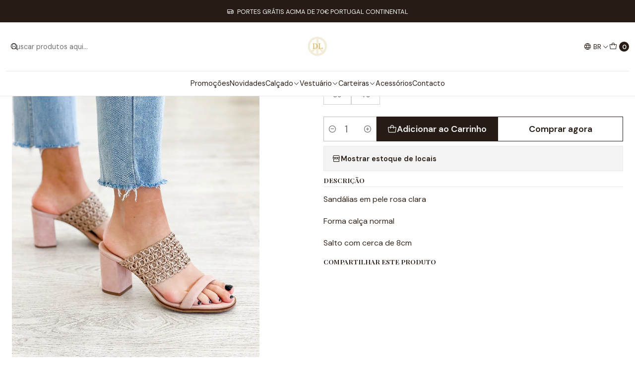

--- FILE ---
content_type: text/html; charset=utf-8
request_url: https://www.dldanielalima.com/br/nia-sandal
body_size: 18853
content:






<!doctype html>

<html class="no-js" lang="pt-BR" xmlns="http://www.w3.org/1999/xhtml">
  <head>
    

    <meta charset="UTF-8">
    <meta name="viewport" content="width=device-width, initial-scale=1.0">
    <title>Nia Sandal</title>
    <meta name="description" content="Sandálias em pele rosa clara&nbsp; Forma calça normal&nbsp; Salto com cerca de 8cm">
    <meta http-equiv="Content-Type" content="text/html; charset=utf-8">
    <meta name="robots" content="follow, all">

    <link rel="preconnect" href="https://images.jumpseller.com">
    <link rel="preconnect" href="https://cdnx.jumpseller.com">
    <link rel="preconnect" href="https://assets.jumpseller.com">
    <link rel="preconnect" href="https://files.jumpseller.com">
    <link rel="preconnect" href="https://fonts.googleapis.com">
    <link rel="preconnect" href="https://fonts.gstatic.com" crossorigin>

    

<!-- Facebook Meta tags for Product -->
<meta property="fb:app_id" content="283643215104248">

    <meta property="og:id" content="19414564">
    <meta property="og:title" content="Nia Sandal">
    <meta property="og:type" content="product">
    
      
        <meta property="og:image" content="https://cdnx.jumpseller.com/dl-daniela-lima/image/35046138/1CA80AE7-4015-4F16-9D3F-9FD83FE8781C.jpeg?1683735690">
      

    

    
      <meta property="og:brand" content="Bryan Stepwise ">
    

    <meta property="product:is_product_shareable" content="1">

    
      <meta property="product:original_price:amount" content="79.5">
      <meta property="product:price:amount" content="31.8">
      
        <meta property="product:availability" content="instock">
      
    

    <meta property="product:original_price:currency" content="EUR">
    <meta property="product:price:currency" content="EUR">
  

<meta property="og:description" content="Sandálias em pele rosa clara&nbsp; Forma calça normal&nbsp; Salto com cerca de 8cm">
<meta property="og:url" content="https://www.dldanielalima.com/br/nia-sandal">
<meta property="og:site_name" content="DL">
<meta name="twitter:card" content="summary">


  <meta property="og:locale" content="pt_BR">

  <meta property="og:locale:alternate" content="pt_PT">

  <meta property="og:locale:alternate" content="en">

  <meta property="og:locale:alternate" content="es">



    
      <link rel="alternate" 
          hreflang="pt-BR"
         href="https://www.dldanielalima.com/br/nia-sandal">
    
      <link rel="alternate" 
          hreflang="pt-PT"
         href="https://www.dldanielalima.com/nia-sandal">
    
      <link rel="alternate" 
          hreflang="en"
         href="https://www.dldanielalima.com/en/nia-sandal">
    
      <link rel="alternate" 
          hreflang="es"
         href="https://www.dldanielalima.com/es/nia-sandal">
    

    <link rel="canonical" href="https://www.dldanielalima.com/br/nia-sandal">

    
    <link rel="apple-touch-icon" type="image/x-icon" href="https://cdnx.jumpseller.com/dl-daniela-lima/image/45864213/resize/57/57?1708945860" sizes="57x57">
    <link rel="apple-touch-icon" type="image/x-icon" href="https://cdnx.jumpseller.com/dl-daniela-lima/image/45864213/resize/60/60?1708945860" sizes="60x60">
    <link rel="apple-touch-icon" type="image/x-icon" href="https://cdnx.jumpseller.com/dl-daniela-lima/image/45864213/resize/72/72?1708945860" sizes="72x72">
    <link rel="apple-touch-icon" type="image/x-icon" href="https://cdnx.jumpseller.com/dl-daniela-lima/image/45864213/resize/76/76?1708945860" sizes="76x76">
    <link rel="apple-touch-icon" type="image/x-icon" href="https://cdnx.jumpseller.com/dl-daniela-lima/image/45864213/resize/114/114?1708945860" sizes="114x114">
    <link rel="apple-touch-icon" type="image/x-icon" href="https://cdnx.jumpseller.com/dl-daniela-lima/image/45864213/resize/120/120?1708945860" sizes="120x120">
    <link rel="apple-touch-icon" type="image/x-icon" href="https://cdnx.jumpseller.com/dl-daniela-lima/image/45864213/resize/144/144?1708945860" sizes="144x144">
    <link rel="apple-touch-icon" type="image/x-icon" href="https://cdnx.jumpseller.com/dl-daniela-lima/image/45864213/resize/152/152?1708945860" sizes="152x152">

    <link rel="icon" type="image/png" href="https://cdnx.jumpseller.com/dl-daniela-lima/image/45864213/resize/196/196?1708945860" sizes="196x196">
    <link rel="icon" type="image/png" href="https://cdnx.jumpseller.com/dl-daniela-lima/image/45864213/resize/160/160?1708945860" sizes="160x160">
    <link rel="icon" type="image/png" href="https://cdnx.jumpseller.com/dl-daniela-lima/image/45864213/resize/96/96?1708945860" sizes="96x96">
    <link rel="icon" type="image/png" href="https://cdnx.jumpseller.com/dl-daniela-lima/image/45864213/resize/32/32?1708945860" sizes="32x32">
    <link rel="icon" type="image/png" href="https://cdnx.jumpseller.com/dl-daniela-lima/image/45864213/resize/16/16?1708945860" sizes="16x16">

  <meta name="msapplication-TileColor" content="#95b200">
  <meta name="theme-color" content="#ffffff">



    <!-- jQuery -->
    <script src="https://code.jquery.com/jquery-3.7.1.min.js" integrity="sha256-/JqT3SQfawRcv/BIHPThkBvs0OEvtFFmqPF/lYI/Cxo=" crossorigin="anonymous" defer></script>
    <script src="https://cdnjs.cloudflare.com/ajax/libs/jquery-zoom/1.7.21/jquery.zoom.min.js" integrity="sha384-EeOf8v/Jh3rqjCmTJTb0iX4HBUzuIgi++DUOReOvjDdonsZreW3JKI9wrrycC9Ub" crossorigin="anonymous" defer></script>

    <!-- Bootstrap -->
    <link href="https://cdn.jsdelivr.net/npm/bootstrap@5.3.3/dist/css/bootstrap.min.css" rel="stylesheet" integrity="sha384-QWTKZyjpPEjISv5WaRU9OFeRpok6YctnYmDr5pNlyT2bRjXh0JMhjY6hW+ALEwIH" crossorigin="anonymous">

    

    
      <!-- Swiper -->
      <link rel="stylesheet" href="https://cdn.jsdelivr.net/npm/swiper@11/swiper-bundle.min.css">
      <script src="https://cdn.jsdelivr.net/npm/swiper@11/swiper-bundle.min.js" defer></script>
    

    

    <script type="application/ld+json">
  [
    {
      "@context": "http://schema.org",
      "@type": "BreadcrumbList",
      "itemListElement": [
        
          {
          "@type": "ListItem",
          "position": 1,
          "item": {
          "name": "Início",
          "@id": "/br/"
          }
          }
          ,
        
          {
          "@type": "ListItem",
          "position": 2,
          "item": {
          "name": "Calçado",
          "@id": "/br/calcado"
          }
          }
          ,
        
          {
          "@type": "ListItem",
          "position": 3,
          "item": {
          "name": "Promoções Primavera/Verão",
          "@id": "/br/outlet"
          }
          }
          ,
        
          {
          "@type": "ListItem",
          "position": 4,
          "item": {
          "name": "Promoções Primavera/Verão",
          "@id": "/br/outlet/outlet-ss-2019"
          }
          }
          ,
        
          {
          "@type": "ListItem",
          "position": 5,
          "item": {
          "name": "Nia Sandal"
          }
          }
          
        
      ]
    },
    {
      "@context": "http://schema.org/"
      ,
        "@type": "Product",
        "name": "Nia Sandal",
        "url": "https://www.dldanielalima.com/br/nia-sandal",
        "itemCondition": "http://schema.org/NewCondition",
        
        "image": "https://cdnx.jumpseller.com/dl-daniela-lima/image/35046138/1CA80AE7-4015-4F16-9D3F-9FD83FE8781C.jpeg?1683735690",
        
        "description": "Sandálias em pele rosa clara&amp;nbsp;Forma calça normal&amp;nbsp;Salto com cerca de 8cm",
        
        "brand": {
          "@type": "Brand",
          "name": "Bryan Stepwise "
        },
        
        
        
          "category": "Promoções",
        
        "offers": {
          
            
            
            "@type": "AggregateOffer",
            
              "availability": "http://schema.org/InStock",
            
            "lowPrice": "79.5",
            "highPrice": "79.5",
            "offerCount": "2",
            
              
              
            
            "price": "31.8",

          
          "priceCurrency": "EUR",
          "seller": {
            "@type": "Organization",
            "name": "DL"
          },
          "url": "https://www.dldanielalima.com/br/nia-sandal",
          "shippingDetails": [
            {
            "@type": "OfferShippingDetails",
            "shippingDestination": [
            
            {
              "@type": "DefinedRegion",
              "addressCountry": "DE"
            },
            
            {
              "@type": "DefinedRegion",
              "addressCountry": "AT"
            },
            
            {
              "@type": "DefinedRegion",
              "addressCountry": "BE"
            },
            
            {
              "@type": "DefinedRegion",
              "addressCountry": "CY"
            },
            
            {
              "@type": "DefinedRegion",
              "addressCountry": "HR"
            },
            
            {
              "@type": "DefinedRegion",
              "addressCountry": "DK"
            },
            
            {
              "@type": "DefinedRegion",
              "addressCountry": "SK"
            },
            
            {
              "@type": "DefinedRegion",
              "addressCountry": "SI"
            },
            
            {
              "@type": "DefinedRegion",
              "addressCountry": "ES"
            },
            
            {
              "@type": "DefinedRegion",
              "addressCountry": "EE"
            },
            
            {
              "@type": "DefinedRegion",
              "addressCountry": "FI"
            },
            
            {
              "@type": "DefinedRegion",
              "addressCountry": "FR"
            },
            
            {
              "@type": "DefinedRegion",
              "addressCountry": "GR"
            },
            
            {
              "@type": "DefinedRegion",
              "addressCountry": "IE"
            },
            
            {
              "@type": "DefinedRegion",
              "addressCountry": "IT"
            },
            
            {
              "@type": "DefinedRegion",
              "addressCountry": "LU"
            },
            
            {
              "@type": "DefinedRegion",
              "addressCountry": "MT"
            },
            
            {
              "@type": "DefinedRegion",
              "addressCountry": "NO"
            },
            
            {
              "@type": "DefinedRegion",
              "addressCountry": "PL"
            },
            
            {
              "@type": "DefinedRegion",
              "addressCountry": "PT"
            },
            
            {
              "@type": "DefinedRegion",
              "addressCountry": "SE"
            },
            
            {
              "@type": "DefinedRegion",
              "addressCountry": "CH"
            }
            ]
            }
          ]
        }
      
    }
  ]
</script>


    <link rel="stylesheet" href="https://assets.jumpseller.com/store/dl-daniela-lima/themes/796910/color_pickers.min.css?1768497809">
    <link rel="stylesheet" href="https://assets.jumpseller.com/store/dl-daniela-lima/themes/796910/app.min.css?1768497809">
    
    
    <link rel="stylesheet" href="https://cdnjs.cloudflare.com/ajax/libs/aos/2.3.4/aos.css" integrity="sha512-1cK78a1o+ht2JcaW6g8OXYwqpev9+6GqOkz9xmBN9iUUhIndKtxwILGWYOSibOKjLsEdjyjZvYDq/cZwNeak0w==" crossorigin="anonymous" >

    <script type="application/json" id="theme-data">
  {
    "is_preview": false,
    "template": "product",
    "cart": {
      "url": "/br/cart",
      "debounce": 50
    },
    "order": {
      "productsCount": 0,
      "checkoutUrl": "https://www.dldanielalima.com/br/v2/checkout/information/",
      "url": "/br/cart",
      "remainingForFreeShippingMessage": "",
      "minimumPurchase": {
        "conditionType": "",
        "conditionValue": 0
      }
    },
    "currency_code": "EUR",
    "translations": {
      "added_singular": "1 unidade de %{name} foi adicionada.",
      "added_qty_plural": "%{qty} unidades de %{name} foram adicionadas.",
      "added_to_cart": "adicionado ao carrinho",
      "add_to_cart": "Adicionar ao Carrinho",
      "added_to_wishlist": "%{name} foi adicionado à sua lista de favoritos",
      "available_in_stock": "Em estoque",
      "buy_now": "Comprar agora",
      "buy_now_not_allowed": "Não pode comprar agora com a quantidade atual escolhida.",
      "contact_us": "Entre em contato",
      "continue_shopping": "Continuar comprando",
      "copy_to_clipboard": "Copiar para área de transferência",
      "coupons_list_title": "Códigos de desconto aplicados",
      "coupons_list_success_text1": "O seu código",
      "coupons_list_success_text2": "foi removido com sucesso. Esta página será recarregada agora.",
      "customer_register_back_link_url": "/br/customer/login",
      "customer_register_back_link_text": "Já tem uma conta? Entre aqui",
      "decrease_quantity": "Diminuir quantidade",
      "discount_message": "Promoção válida de %{begins_date} até %{expires_date}",
      "error_adding_to_cart": "Erro ao adicionar ao carrinho",
      "error_downloading": "Erro ao tentar baixar",
      "error_fetching_cart": "Erro ao buscar carrinho",
      "error_updating_to_cart": "Erro ao atualizar para o carrinho",
      "error_adding_to_wishlist": "Erro ao adicionar à lista de favoritos",
      "error_removing_from_wishlist": "Erro ao remover da lista de favoritos",
      "files_too_large": "A soma dos tamanhos dos arquivos selecionados deve ser menor que 10MB.",
      "fill_country_region_shipping": "Preencha o país e a região para calcular os custos de envio.",
      "go_to_cart": "Ir para o carrinho",
      "go_to_shopping_cart": "Ir para o Carrinho de Compras",
      "go_to_wishlist": "Veja a sua lista de favoritos",
      "increase_quantity": "Aumentar quantidade",
      "low_stock": "Baixo estoque",
      "notify_me_when_available": "Avise-me quando estiver disponível",
      "no_shipping_methods": "Nenhum método de envio disponível para seu endereço de entrega.",
      "OFF": "de desconto",
      "only_x_units_left": "Restam apenas %{qty} unidades",
      "out_of_stock": "Fora de Estoque",
      "proceed_to_checkout": "Avançar para o Checkout",
      "product_stock_locations_link_text": "Veja no Google Maps",
      "quantity": "Quantidade",
      "remove": "Remover",
      "removed_from_wishlist": "%{name} foi removido da sua lista de favoritos",
      "send_us_a_message": "Envie-nos uma mensagem",
      "share_on": "Compartilhar em",
      "show_more": "Mostrar Mais",
      "show_less": "Mostrar Menos",
      "success": "Sucesso",
      "success_adding_to_cart": "Sucesso ao adicionar ao carrinho",
      "success_adding_to_wishlist": "Adicionado à lista de favoritos!",
      "success_removing_from_wishlist": "Removido da lista de favoritos",
      "SKU": "SKU",
      "variant_out_of_stock": "Esta opção não tem estoque no momento.",
      "x_units_in_stock": "%{qty} unidades em estoque",
      "your_cart_is_empty": "O seu carrinho de compras está atualmente vazio",
      "newsletter_message_success": "Registrado com sucesso",
      "newsletter_message_error": "Erro ao registrar, tente novamente mais tarde.",
      "newsletter_message_success_captcha": "Sucesso no captcha",
      "newsletter_message_error_captcha": "Erro no captcha",
      "newsletter_text_placeholder": "e-mail@dominio.com",
      "newsletter_text_button": "Inscreva-se"
    },
    "options": {
      "av_popup_button_reject_redirect": "https://jumpseller.com",
      "display_cart_notification": true,
      "filters_desktop": true
    }
  }
</script>

<script>
  function callonDOMLoaded(callback) {
    document.readyState === 'loading' ? window.addEventListener('DOMContentLoaded', callback) : callback();
  }
  function callonComplete(callback) {
    document.readyState === 'complete' ? callback() : window.addEventListener('load', callback);
  }
  Object.defineProperty(window, 'theme', {
    value: Object.freeze(JSON.parse(document.querySelector('#theme-data').textContent)),
    writable: false,
    configurable: false,
  });
</script>




    
  <meta name="csrf-param" content="authenticity_token" />
<meta name="csrf-token" content="EZGyiJKMK004Llch1mlqudbE5F_2YSJQO4irqfKFvyRSmd6m7VWQWS6FX1AkHfQXRhR8vpHKMdkDirqxMzikqQ" />






<script>
  // Pixel code

  // dont send fb events if page is rendered inside an iframe (like admin theme preview)
  if(window.self === window.top) {
    !function(f,b,e,v,n,t,s){if(f.fbq)return;n=f.fbq=function(){n.callMethod?
    n.callMethod.apply(n,arguments):n.queue.push(arguments)};if(!f._fbq)f._fbq=n;
    n.push=n;n.loaded=!0;n.version='2.0';n.agent='pljumpseller';n.queue=[];t=b.createElement(e);t.async=!0;
    t.src=v;s=b.getElementsByTagName(e)[0];s.parentNode.insertBefore(t,s)}(window,
    document,'script','https://connect.facebook.net/' + getNavigatorLocale() + '/fbevents.js');

    var data = {};

    data.currency = 'EUR';
    data.total = '0.0';
    data.products_count = '0';

    

    data.content_ids = [92400224, 92431197];
    data.contents = [{"id":92400224,"quantity":1,"item_price":79.5,"item_discount":47.7},{"id":92431197,"quantity":1,"item_price":79.5,"item_discount":47.7}];
    data.single_value = 79.5;

    // Line to enable Manual Only mode.
    fbq('set', 'autoConfig', false, '655268526112383');

    // FB Pixel Advanced Matching
    
    
    var advancedCustomerData = {
      'em' : '',
      'fn' : '',
      'ln' : '',
      'ph' : '',
      'ct' : '',
      'zp' : '',
      'country' : ''
    };

    var missingCustomerData = Object.values(advancedCustomerData).some(function(value) { return value.length == 0 });

    if(missingCustomerData) {
      fbq('init', '655268526112383');
    } else {
      fbq('init', '655268526112383', advancedCustomerData);
    }

    // PageView - build audience views (default FB Pixel behaviour)
    fbq('track', 'PageView');

    // AddToCart - released on page load after a product was added to cart
    

    // track conversion events, ordered by importance (not in this doc)
    // https://developers.facebook.com/docs/facebook-pixel/api-reference%23events

    
      // ViewContent - When a key page is viewed such as a product page
      

    

    function getNavigatorLocale(){
      return navigator.language.replace(/-/g,'_')
    }
  }
</script>





<script src="https://files.jumpseller.com/javascripts/dist/jumpseller-2.0.0.js" defer="defer"></script></head>

  <body data-bundle-color="default">
    <script src="https://assets.jumpseller.com/store/dl-daniela-lima/themes/796910/theme.min.js?1768497809" defer></script>
    <script src="https://assets.jumpseller.com/store/dl-daniela-lima/themes/796910/main.min.js?1768497809" defer></script>
    

    <!-- Bootstrap JS -->
    <script src="https://cdn.jsdelivr.net/npm/bootstrap@5.3.3/dist/js/bootstrap.bundle.min.js" integrity="sha384-YvpcrYf0tY3lHB60NNkmXc5s9fDVZLESaAA55NDzOxhy9GkcIdslK1eN7N6jIeHz" crossorigin="anonymous" defer></script>
    <script>
      document.addEventListener('DOMContentLoaded', function () {
        const tooltipTriggerList = document.querySelectorAll('[data-bs-toggle="tooltip"]'); // Initialize Bootstrap Tooltips
        const tooltipList = [...tooltipTriggerList].map((tooltipTriggerEl) => new bootstrap.Tooltip(tooltipTriggerEl));
      });
    </script>

    

    <div class="main-container" data-layout="product">
      <div class="toast-notification__wrapper top-right"></div>
      <div id="top_components"><div id="component-10631770" class="theme-component show">















<style>
  .header {
    --theme-max-width: 1320px;
    --header-logo-height-mobile: 40px;
    --header-logo-height-desktop: 50px;
  }
  .header,
  .top-bar {
    --header-nav-font-weight: 400;
  }
</style>

<header
  class="header header--fixed header--push"
  data-border="true"
  data-uppercase="false"
  data-bundle-color="default"
  data-version="v1"
  data-js-component="10631770"
>
  <div class="h-100 header__container">
    <div class="row h-100 align-items-center justify-content-between header__wrapper">
      
          <div class="col-auto col-sm header__column">
            <ul class="justify-content-start header__menu">

<li class="header__item d-flex d-lg-none">
  <button type="button" class="button header__link" data-bs-toggle="offcanvas" data-bs-target="#mobile-menu" aria-controls="mobile-menu" aria-label="Menu">
    <i class="theme-icon ph ph-list header__icon"></i>
    <div class="d-none d-md-block header__text">Menu</div>
  </button>
</li>




  <li class="header__item">
  <button type="button" class="button header__link header__link--search d-flex d-lg-none" aria-label="Pesquisar">
    <i class="theme-icon ph ph-magnifying-glass header__icon"></i>
    <div class="d-none d-md-block header__text">Pesquisar</div>
  </button>

  <a role="button" class="button d-block d-lg-none header__close-mobile-search"><i class="ph ph-x"></i></a>

  


  
  <form
    
      class="header-search"
    
    method="get"
    action="/br/search"
  >
    <button type="submit" class="button header-search__submit" title="Pesquisar"><i class="theme-icon ph ph-magnifying-glass"></i></button>
    <input
      type="text"
      
      class="text header-search__input"
      value=""
      name="q"
      placeholder="Buscar produtos aqui..."
    >
  </form>



</li>


</ul>
          </div>

          <div class="col col-sm header__column">
            













  
      <div class="theme-store-name">
        <a href="https://www.dldanielalima.com/br" class="header__brand" title="Vá para a página inicial">
    <img src="https://images.jumpseller.com/store/dl-daniela-lima/store/logo/4D728485-FD5E-4ECF-833A-5411517DFD5B.jpeg?0" alt="DL" class="header__logo" width="auto" height="auto" loading="eager">
  </a>
      </div>
  


          </div>

          <div class="col-auto col-sm header__column">
            <ul class="justify-content-end header__menu">
  <li class="header__item d-none d-lg-flex">

<button
  type="button"
  class="button dropdown-toggle header__link"
  id="header-dropdown-languages"
  data-bs-toggle="dropdown"
  data-bs-display="static"
  aria-expanded="false"
  aria-label="Idiomas"
>
  <i class="theme-icon ph ph-globe header__icon"></i>
  <div class="d-none d-md-block uppercase header__text">br</div>
  <i class="theme-icon ph ph-caret-down header__angle"></i>
</button>

<ul class="dropdown-menu dropdown-menu-end theme-dropdown" aria-labelledby="header-dropdown-languages">
  
    <li class="theme-dropdown__item">
      <a href="https://www.dldanielalima.com/br/nia-sandal" class="dropdown-item theme-dropdown__link theme-dropdown__link--active" title="Mudar para Português (Brasil)">Português (Brasil) <i class="theme-icon ph ph-check"></i>
      </a>
    </li>
  
    <li class="theme-dropdown__item">
      <a href="https://www.dldanielalima.com/nia-sandal" class="dropdown-item theme-dropdown__link" title="Mudar para Português (Portugal)">Português (Portugal)
      </a>
    </li>
  
    <li class="theme-dropdown__item">
      <a href="https://www.dldanielalima.com/en/nia-sandal" class="dropdown-item theme-dropdown__link" title="Mudar para English">English
      </a>
    </li>
  
    <li class="theme-dropdown__item">
      <a href="https://www.dldanielalima.com/es/nia-sandal" class="dropdown-item theme-dropdown__link" title="Mudar para Español">Español
      </a>
    </li>
  
</ul>
</li>






  

  <li class="header__item">
    <button
      type="button"
      class="button dropdown-toggle header__link"
      data-bs-toggle="offcanvas"
      data-bs-target="#sidebar-cart"
      aria-controls="sidebar-cart"
      aria-label="Carrinho"
    >
      <i class="theme-icon ph ph-tote header__icon"></i>
      <div class="header__text header__text--counter">0</div>
    </button>
  </li>

</ul>
          </div>
        
    </div>
  </div>
  <!-- end .header__container -->

  
    
  







<div class="d-none d-lg-block container-fluid header-navigation">
  <nav
    class="d-flex align-items-start justify-content-center header-nav"
    data-border="true"
    data-uppercase="false"
    
    data-js-component="10631802"
  >
    <ul class="no-bullet justify-content-center header-nav__menu">
      

      
        <li class="header-nav__item">
          
            <a
              
                href="/br/saldos"
              
              class="button header-nav__anchor"
              title="Ir para Promoções"
              
            >Promoções</a>
          
        </li>
      
        <li class="header-nav__item">
          
            <a
              
                href="/br/novidades"
              
              class="button header-nav__anchor"
              title="Ir para Novidades"
              
            >Novidades</a>
          
        </li>
      
        <li class="header-nav__item dropdown header-nav__item--hover">
          
            
                <a
                    href="/br/calcado"
                  class="button header-nav__anchor"
                  title="Ir para Calçado"
                  data-event="hover"
                  
                >Calçado<i class="ph ph-caret-down header-nav__caret"></i>
                </a>
            

            
              <div class="dropdown-menu header-flyout">
  <ul class="no-bullet header-flyout__menu">
    
      <li class="header-flyout__item">
        
          <a
            href="/br/calcado/colecao-daniela-lima"
            class="dropdown-item header-flyout__link"
            title="Ir para Coleção Daniela Lima"
            
          >Coleção Daniela Lima</a>
        
      </li>
    
      <li class="header-flyout__item">
        
          <a
            href="/br/calcado/sapatilhas"
            class="dropdown-item header-flyout__link"
            title="Ir para Sapatilhas"
            
          >Sapatilhas</a>
        
      </li>
    
      <li class="header-flyout__item">
        
          <a
            href="/br/calcado/botins"
            class="dropdown-item header-flyout__link"
            title="Ir para Botins"
            
          >Botins</a>
        
      </li>
    
      <li class="header-flyout__item">
        
          <a
            href="/br/calcado/sapato"
            class="dropdown-item header-flyout__link"
            title="Ir para Sapatos"
            
          >Sapatos</a>
        
      </li>
    
      <li class="header-flyout__item">
        
          <a
            href="/br/calcado/botas-cano-alto"
            class="dropdown-item header-flyout__link"
            title="Ir para Botas Cano Alto"
            
          >Botas Cano Alto</a>
        
      </li>
    
      <li class="header-flyout__item">
        
          <a
            href="/br/calcado/mules"
            class="dropdown-item header-flyout__link"
            title="Ir para Mules"
            
          >Mules</a>
        
      </li>
    
      <li class="header-flyout__item">
        
          <a
            href="/br/calcado/sandalias"
            class="dropdown-item header-flyout__link"
            title="Ir para Sandálias"
            
          >Sandálias</a>
        
      </li>
    
      <li class="header-flyout__item">
        
          <a
            href="/br/promocoes-outonoinverno"
            class="dropdown-item header-flyout__link"
            title="Ir para Promoções Outono/Inverno"
            
          >Promoções Outono/Inverno</a>
        
      </li>
    
      <li class="header-flyout__item">
        
          <a
            href="/br/outlet/outlet-ss-2019"
            class="dropdown-item header-flyout__link"
            title="Ir para Promoções Primavera/Verão"
            
          >Promoções Primavera/Verão</a>
        
      </li>
    
      <li class="header-flyout__item dropdown header-flyout__item--hover">
        
          
              <a
                
                  href="/br/stock-off-60"
                
                class="dropdown-item header-flyout__link header-flyout__link--has-dropdown"
                title="Ir para Stock Off "
                data-event="hover"
              >Stock Off <i class="ph ph-caret-right header-flyout__caret"></i>
              </a>
          

          <div class="dropdown-menu header-flyout">
  <ul class="no-bullet header-flyout__menu">
    
      <li class="header-flyout__item">
        
          <a
            href="/br/stock-off-60/tamanho-35"
            class="dropdown-item header-flyout__link"
            title="Ir para Tamanho 35"
            
          >Tamanho 35</a>
        
      </li>
    
      <li class="header-flyout__item">
        
          <a
            href="/br/stock-off-60/tamanho-36"
            class="dropdown-item header-flyout__link"
            title="Ir para Tamanho 36"
            
          >Tamanho 36</a>
        
      </li>
    
      <li class="header-flyout__item">
        
          <a
            href="/br/stock-off-60/tamanho-37"
            class="dropdown-item header-flyout__link"
            title="Ir para Tamanho 37"
            
          >Tamanho 37</a>
        
      </li>
    
      <li class="header-flyout__item">
        
          <a
            href="/br/stock-off-60/tamanho-38"
            class="dropdown-item header-flyout__link"
            title="Ir para Tamanho 38"
            
          >Tamanho 38</a>
        
      </li>
    
      <li class="header-flyout__item">
        
          <a
            href="/br/stock-off-60/tamanho-39"
            class="dropdown-item header-flyout__link"
            title="Ir para Tamanho 39"
            
          >Tamanho 39</a>
        
      </li>
    
      <li class="header-flyout__item">
        
          <a
            href="/br/stock-off-60/tamanho-40"
            class="dropdown-item header-flyout__link"
            title="Ir para Tamanho 40"
            
          >Tamanho 40</a>
        
      </li>
    
      <li class="header-flyout__item">
        
          <a
            href="/br/stock-off-60/tamanho-41"
            class="dropdown-item header-flyout__link"
            title="Ir para Tamanho 41"
            
          >Tamanho 41</a>
        
      </li>
    

    
      <li class="header-flyout__item">
        <a
          href="/br/stock-off-60"
          class="dropdown-item header-flyout__link header-flyout__link--last"
          title="Ver Tudo em Stock Off "
          
        >
          Ver tudo
          <i class="ph ph-caret-double-right"></i>
        </a>
      </li>
    
  </ul>
</div>

        
      </li>
    

    
      <li class="header-flyout__item">
        <a
          href="/br/calcado"
          class="dropdown-item header-flyout__link header-flyout__link--last"
          title="Ver Tudo em Calçado"
          
        >
          Ver tudo
          <i class="ph ph-caret-double-right"></i>
        </a>
      </li>
    
  </ul>
</div>

            
          
        </li>
      
        <li class="header-nav__item dropdown header-nav__item--hover">
          
            
                <a
                    href="/br/vestuario-1"
                  class="button header-nav__anchor"
                  title="Ir para Vestuário"
                  data-event="hover"
                  
                >Vestuário<i class="ph ph-caret-down header-nav__caret"></i>
                </a>
            

            
              <div class="dropdown-menu header-flyout">
  <ul class="no-bullet header-flyout__menu">
    
      <li class="header-flyout__item">
        
          <a
            href="/br/vestuario-1/blusas"
            class="dropdown-item header-flyout__link"
            title="Ir para Partes de Cima"
            
          >Partes de Cima</a>
        
      </li>
    
      <li class="header-flyout__item">
        
          <a
            href="/br/vestuario-1/saias"
            class="dropdown-item header-flyout__link"
            title="Ir para Saias"
            
          >Saias</a>
        
      </li>
    
      <li class="header-flyout__item">
        
          <a
            href="/br/vestuario-1/vestido"
            class="dropdown-item header-flyout__link"
            title="Ir para Vestidos/Macacões"
            
          >Vestidos/Macacões</a>
        
      </li>
    
      <li class="header-flyout__item">
        
          <a
            href="/br/vestuario-1/casacos"
            class="dropdown-item header-flyout__link"
            title="Ir para Casacos"
            
          >Casacos</a>
        
      </li>
    
      <li class="header-flyout__item">
        
          <a
            href="/br/vestuario-1/calcas"
            class="dropdown-item header-flyout__link"
            title="Ir para Calças/Calções"
            
          >Calças/Calções</a>
        
      </li>
    
      <li class="header-flyout__item">
        
          <a
            href="/br/vestuario"
            class="dropdown-item header-flyout__link"
            title="Ir para Promoções Vestuário"
            
          >Promoções Vestuário</a>
        
      </li>
    

    
      <li class="header-flyout__item">
        <a
          href="/br/vestuario-1"
          class="dropdown-item header-flyout__link header-flyout__link--last"
          title="Ver Tudo em Vestuário"
          
        >
          Ver tudo
          <i class="ph ph-caret-double-right"></i>
        </a>
      </li>
    
  </ul>
</div>

            
          
        </li>
      
        <li class="header-nav__item dropdown header-nav__item--hover">
          
            
                <a
                    href="/br/carteiras"
                  class="button header-nav__anchor"
                  title="Ir para Carteiras"
                  data-event="hover"
                  
                >Carteiras<i class="ph ph-caret-down header-nav__caret"></i>
                </a>
            

            
              <div class="dropdown-menu header-flyout">
  <ul class="no-bullet header-flyout__menu">
    
      <li class="header-flyout__item">
        
          <a
            href="/br/carteiras-outono/inverno"
            class="dropdown-item header-flyout__link"
            title="Ir para Carteiras "
            
          >Carteiras </a>
        
      </li>
    
      <li class="header-flyout__item">
        
          <a
            href="/br/carteiras/mochilas"
            class="dropdown-item header-flyout__link"
            title="Ir para Mochilas"
            
          >Mochilas</a>
        
      </li>
    
      <li class="header-flyout__item">
        
          <a
            href="/br/promocoes-outonoinverno-1-1"
            class="dropdown-item header-flyout__link"
            title="Ir para Promoções Carteiras"
            
          >Promoções Carteiras</a>
        
      </li>
    

    
      <li class="header-flyout__item">
        <a
          href="/br/carteiras"
          class="dropdown-item header-flyout__link header-flyout__link--last"
          title="Ver Tudo em Carteiras"
          
        >
          Ver tudo
          <i class="ph ph-caret-double-right"></i>
        </a>
      </li>
    
  </ul>
</div>

            
          
        </li>
      
        <li class="header-nav__item">
          
            <a
              
                href="/br/bijuteria"
              
              class="button header-nav__anchor"
              title="Ir para Acessórios"
              
            >Acessórios</a>
          
        </li>
      
        <li class="header-nav__item">
          
            <a
              
                href="/br/contact"
              
              class="button header-nav__anchor"
              title="Ir para Contacto"
              
            >Contacto</a>
          
        </li>
      
    </ul>

    
      
    
  </nav>
</div>


  
</header>
<!-- end Header -->

<div class="offcanvas offcanvas-start sidebar" tabindex="-1" id="mobile-menu" aria-labelledby="mobile-menu-label" data-bundle-color="default">
  <div class="offcanvas-header sidebar-header sidebar-header--transparent">
    













    <img src="https://images.jumpseller.com/store/dl-daniela-lima/store/logo/4D728485-FD5E-4ECF-833A-5411517DFD5B.jpeg?0" alt="DL" class="sidebar-header__logo" width="auto" height="auto" loading="eager">
  


    <button type="button" class="button sidebar-header__close" data-bs-dismiss="offcanvas" aria-label="Fechar"><i class="ph ph-x-circle"></i></button>
  </div>
  <!-- end .sidebar-header -->

  <div class="offcanvas-body sidebar-body">
    
  
  <div class="accordion sidebar-accordion" id="mobile-menu-accordion">
    
      
      

      <div class="accordion-item sidebar-accordion__item sidebar-accordion__item--level1">
        
          <a
            
              href="/br/saldos"
            
            class="button sidebar-accordion__button"
            title="Ir para Promoções"
            
          >Promoções</a>
        
      </div>
    
      
      

      <div class="accordion-item sidebar-accordion__item sidebar-accordion__item--level1">
        
          <a
            
              href="/br/novidades"
            
            class="button sidebar-accordion__button"
            title="Ir para Novidades"
            
          >Novidades</a>
        
      </div>
    
      
      

      <div class="accordion-item sidebar-accordion__item sidebar-accordion__item--level1">
        
          <button
            type="button"
            class="accordion-button button sidebar-accordion__button"
            data-bs-toggle="collapse"
            data-bs-target="#sidebar-accordion-collapse-6569551"
            aria-expanded="false"
            aria-controls="sidebar-accordion-collapse-6569551"
          >Calçado<i class="ph ph-caret-down sidebar-accordion__caret"></i>
          </button>

          <div id="sidebar-accordion-collapse-6569551" class="accordion-collapse collapse sidebar-accordion__collapse" data-bs-parent="#mobile-menu-accordion">
            <div class="accordion-body sidebar-accordion__body">
              <div class="accordion sidebar-accordion" id="sidebar-accordion-group-6569551">
                
                  
                  

<div class="accordion-item sidebar-accordion__item">
  
    <a
      
        href="/br/calcado/colecao-daniela-lima"
      
      class="button sidebar-accordion__button"
      title="Ir para Coleção Daniela Lima"
      
    >Coleção Daniela Lima</a>
  
</div>

                
                  
                  

<div class="accordion-item sidebar-accordion__item">
  
    <a
      
        href="/br/calcado/sapatilhas"
      
      class="button sidebar-accordion__button"
      title="Ir para Sapatilhas"
      
    >Sapatilhas</a>
  
</div>

                
                  
                  

<div class="accordion-item sidebar-accordion__item">
  
    <a
      
        href="/br/calcado/botins"
      
      class="button sidebar-accordion__button"
      title="Ir para Botins"
      
    >Botins</a>
  
</div>

                
                  
                  

<div class="accordion-item sidebar-accordion__item">
  
    <a
      
        href="/br/calcado/sapato"
      
      class="button sidebar-accordion__button"
      title="Ir para Sapatos"
      
    >Sapatos</a>
  
</div>

                
                  
                  

<div class="accordion-item sidebar-accordion__item">
  
    <a
      
        href="/br/calcado/botas-cano-alto"
      
      class="button sidebar-accordion__button"
      title="Ir para Botas Cano Alto"
      
    >Botas Cano Alto</a>
  
</div>

                
                  
                  

<div class="accordion-item sidebar-accordion__item">
  
    <a
      
        href="/br/calcado/mules"
      
      class="button sidebar-accordion__button"
      title="Ir para Mules"
      
    >Mules</a>
  
</div>

                
                  
                  

<div class="accordion-item sidebar-accordion__item">
  
    <a
      
        href="/br/calcado/sandalias"
      
      class="button sidebar-accordion__button"
      title="Ir para Sandálias"
      
    >Sandálias</a>
  
</div>

                
                  
                  

<div class="accordion-item sidebar-accordion__item">
  
    <a
      
        href="/br/promocoes-outonoinverno"
      
      class="button sidebar-accordion__button"
      title="Ir para Promoções Outono/Inverno"
      
    >Promoções Outono/Inverno</a>
  
</div>

                
                  
                  

<div class="accordion-item sidebar-accordion__item">
  
    <a
      
        href="/br/outlet/outlet-ss-2019"
      
      class="button sidebar-accordion__button"
      title="Ir para Promoções Primavera/Verão"
      
    >Promoções Primavera/Verão</a>
  
</div>

                
                  
                  

<div class="accordion-item sidebar-accordion__item">
  
    <button
      type="button"
      class="accordion-button button sidebar-accordion__button"
      data-bs-toggle="collapse"
      data-bs-target="#sidebar-accordion-collapse-6569561"
      aria-expanded="false"
      aria-controls="sidebar-accordion-collapse-6569561"
    >Stock Off <i class="ph ph-caret-down sidebar-accordion__caret"></i>
    </button>

    <div
      id="sidebar-accordion-collapse-6569561"
      class="accordion-collapse collapse sidebar-accordion__collapse"
      data-bs-parent="#sidebar-accordion-group-6569551"
    >
      <div class="accordion-body sidebar-accordion__body">
        <div class="accordion sidebar-accordion" id="sidebar-accordion-group-inner-laalaand6569561">
          
            
            

<div class="accordion-item sidebar-accordion__item">
  
    <a
      
        href="/br/stock-off-60/tamanho-35"
      
      class="button sidebar-accordion__button"
      title="Ir para Tamanho 35"
      
    >Tamanho 35</a>
  
</div>

          
            
            

<div class="accordion-item sidebar-accordion__item">
  
    <a
      
        href="/br/stock-off-60/tamanho-36"
      
      class="button sidebar-accordion__button"
      title="Ir para Tamanho 36"
      
    >Tamanho 36</a>
  
</div>

          
            
            

<div class="accordion-item sidebar-accordion__item">
  
    <a
      
        href="/br/stock-off-60/tamanho-37"
      
      class="button sidebar-accordion__button"
      title="Ir para Tamanho 37"
      
    >Tamanho 37</a>
  
</div>

          
            
            

<div class="accordion-item sidebar-accordion__item">
  
    <a
      
        href="/br/stock-off-60/tamanho-38"
      
      class="button sidebar-accordion__button"
      title="Ir para Tamanho 38"
      
    >Tamanho 38</a>
  
</div>

          
            
            

<div class="accordion-item sidebar-accordion__item">
  
    <a
      
        href="/br/stock-off-60/tamanho-39"
      
      class="button sidebar-accordion__button"
      title="Ir para Tamanho 39"
      
    >Tamanho 39</a>
  
</div>

          
            
            

<div class="accordion-item sidebar-accordion__item">
  
    <a
      
        href="/br/stock-off-60/tamanho-40"
      
      class="button sidebar-accordion__button"
      title="Ir para Tamanho 40"
      
    >Tamanho 40</a>
  
</div>

          
            
            

<div class="accordion-item sidebar-accordion__item">
  
    <a
      
        href="/br/stock-off-60/tamanho-41"
      
      class="button sidebar-accordion__button"
      title="Ir para Tamanho 41"
      
    >Tamanho 41</a>
  
</div>

          

          
            <div class="sidebar-accordion__item">
              <a
                href="/br/stock-off-60"
                class="button sidebar-accordion__button sidebar-accordion__button--last"
                title="Ver Tudo em Stock Off "
                
              >
                Ver tudo
                <i class="ph ph-caret-double-right"></i>
              </a>
            </div>
          
        </div>
      </div>
    </div>
  
</div>

                

                
                  <div class="sidebar-accordion__item">
                    <a
                      href="/br/calcado"
                      class="button sidebar-accordion__button sidebar-accordion__button--last"
                      title="Ver Tudo em Calçado"
                      
                    >
                      Ver tudo
                      <i class="ph ph-caret-double-right"></i>
                    </a>
                  </div>
                
              </div>
            </div>
          </div>
        
      </div>
    
      
      

      <div class="accordion-item sidebar-accordion__item sidebar-accordion__item--level1">
        
          <button
            type="button"
            class="accordion-button button sidebar-accordion__button"
            data-bs-toggle="collapse"
            data-bs-target="#sidebar-accordion-collapse-6569569"
            aria-expanded="false"
            aria-controls="sidebar-accordion-collapse-6569569"
          >Vestuário<i class="ph ph-caret-down sidebar-accordion__caret"></i>
          </button>

          <div id="sidebar-accordion-collapse-6569569" class="accordion-collapse collapse sidebar-accordion__collapse" data-bs-parent="#mobile-menu-accordion">
            <div class="accordion-body sidebar-accordion__body">
              <div class="accordion sidebar-accordion" id="sidebar-accordion-group-6569569">
                
                  
                  

<div class="accordion-item sidebar-accordion__item">
  
    <a
      
        href="/br/vestuario-1/blusas"
      
      class="button sidebar-accordion__button"
      title="Ir para Partes de Cima"
      
    >Partes de Cima</a>
  
</div>

                
                  
                  

<div class="accordion-item sidebar-accordion__item">
  
    <a
      
        href="/br/vestuario-1/saias"
      
      class="button sidebar-accordion__button"
      title="Ir para Saias"
      
    >Saias</a>
  
</div>

                
                  
                  

<div class="accordion-item sidebar-accordion__item">
  
    <a
      
        href="/br/vestuario-1/vestido"
      
      class="button sidebar-accordion__button"
      title="Ir para Vestidos/Macacões"
      
    >Vestidos/Macacões</a>
  
</div>

                
                  
                  

<div class="accordion-item sidebar-accordion__item">
  
    <a
      
        href="/br/vestuario-1/casacos"
      
      class="button sidebar-accordion__button"
      title="Ir para Casacos"
      
    >Casacos</a>
  
</div>

                
                  
                  

<div class="accordion-item sidebar-accordion__item">
  
    <a
      
        href="/br/vestuario-1/calcas"
      
      class="button sidebar-accordion__button"
      title="Ir para Calças/Calções"
      
    >Calças/Calções</a>
  
</div>

                
                  
                  

<div class="accordion-item sidebar-accordion__item">
  
    <a
      
        href="/br/vestuario"
      
      class="button sidebar-accordion__button"
      title="Ir para Promoções Vestuário"
      
    >Promoções Vestuário</a>
  
</div>

                

                
                  <div class="sidebar-accordion__item">
                    <a
                      href="/br/vestuario-1"
                      class="button sidebar-accordion__button sidebar-accordion__button--last"
                      title="Ver Tudo em Vestuário"
                      
                    >
                      Ver tudo
                      <i class="ph ph-caret-double-right"></i>
                    </a>
                  </div>
                
              </div>
            </div>
          </div>
        
      </div>
    
      
      

      <div class="accordion-item sidebar-accordion__item sidebar-accordion__item--level1">
        
          <button
            type="button"
            class="accordion-button button sidebar-accordion__button"
            data-bs-toggle="collapse"
            data-bs-target="#sidebar-accordion-collapse-6569576"
            aria-expanded="false"
            aria-controls="sidebar-accordion-collapse-6569576"
          >Carteiras<i class="ph ph-caret-down sidebar-accordion__caret"></i>
          </button>

          <div id="sidebar-accordion-collapse-6569576" class="accordion-collapse collapse sidebar-accordion__collapse" data-bs-parent="#mobile-menu-accordion">
            <div class="accordion-body sidebar-accordion__body">
              <div class="accordion sidebar-accordion" id="sidebar-accordion-group-6569576">
                
                  
                  

<div class="accordion-item sidebar-accordion__item">
  
    <a
      
        href="/br/carteiras-outono/inverno"
      
      class="button sidebar-accordion__button"
      title="Ir para Carteiras "
      
    >Carteiras </a>
  
</div>

                
                  
                  

<div class="accordion-item sidebar-accordion__item">
  
    <a
      
        href="/br/carteiras/mochilas"
      
      class="button sidebar-accordion__button"
      title="Ir para Mochilas"
      
    >Mochilas</a>
  
</div>

                
                  
                  

<div class="accordion-item sidebar-accordion__item">
  
    <a
      
        href="/br/promocoes-outonoinverno-1-1"
      
      class="button sidebar-accordion__button"
      title="Ir para Promoções Carteiras"
      
    >Promoções Carteiras</a>
  
</div>

                

                
                  <div class="sidebar-accordion__item">
                    <a
                      href="/br/carteiras"
                      class="button sidebar-accordion__button sidebar-accordion__button--last"
                      title="Ver Tudo em Carteiras"
                      
                    >
                      Ver tudo
                      <i class="ph ph-caret-double-right"></i>
                    </a>
                  </div>
                
              </div>
            </div>
          </div>
        
      </div>
    
      
      

      <div class="accordion-item sidebar-accordion__item sidebar-accordion__item--level1">
        
          <a
            
              href="/br/bijuteria"
            
            class="button sidebar-accordion__button"
            title="Ir para Acessórios"
            
          >Acessórios</a>
        
      </div>
    
      
      

      <div class="accordion-item sidebar-accordion__item sidebar-accordion__item--level1">
        
          <a
            
              href="/br/contact"
            
            class="button sidebar-accordion__button"
            title="Ir para Contacto"
            
          >Contacto</a>
        
      </div>
    
  </div>



    

    
      <div class="sidebar-menu">
        <div class="d-flex align-items-start justify-content-between sidebar-menu__wrapper">
          
            <div class="w-50 d-block">
              <div class="sidebar-menu__title">Idiomas</div>

              <div class="dropup">
                

<button
  type="button"
  class="button button--style dropdown-toggle sidebar-menu__button"
  id="sidebar-dropdown-languages"
  data-bs-toggle="dropdown"
  data-bs-display="static"
  aria-expanded="false"
  aria-label="Idiomas"
>
  <i class="theme-icon ph ph-globe sidebar-menu__icon"></i>
  <div class=" uppercase sidebar-menu__text">br</div>
  <i class="theme-icon ph ph-caret-down sidebar-menu__angle"></i>
</button>

<ul class="dropdown-menu dropdown-menu-start theme-dropdown" aria-labelledby="sidebar-dropdown-languages">
  
    <li class="theme-dropdown__item">
      <a href="https://www.dldanielalima.com/br/nia-sandal" class="dropdown-item theme-dropdown__link theme-dropdown__link--active" title="Mudar para Português (Brasil)">Português (Brasil) <i class="theme-icon ph ph-check"></i>
      </a>
    </li>
  
    <li class="theme-dropdown__item">
      <a href="https://www.dldanielalima.com/nia-sandal" class="dropdown-item theme-dropdown__link" title="Mudar para Português (Portugal)">Português (Portugal)
      </a>
    </li>
  
    <li class="theme-dropdown__item">
      <a href="https://www.dldanielalima.com/en/nia-sandal" class="dropdown-item theme-dropdown__link" title="Mudar para English">English
      </a>
    </li>
  
    <li class="theme-dropdown__item">
      <a href="https://www.dldanielalima.com/es/nia-sandal" class="dropdown-item theme-dropdown__link" title="Mudar para Español">Español
      </a>
    </li>
  
</ul>

              </div>
            </div>
          

          
        </div>
      </div>
    
  </div>
  <!-- end .sidebar-body -->
</div>





  





<cart-area
  class="offcanvas offcanvas-end sidebar"
  tabindex="-1"
  id="sidebar-cart"
  aria-labelledby="sidebar-cart-title"
  data-bundle-color="default"
  data-js-component="10631803"
>
  <div class="offcanvas-header sidebar-header">
    <h5 class="offcanvas-title sidebar-header__title" id="sidebar-cart-title">
      
        <i class="theme-icon ph ph-tote sidebar-header__icon"></i>
      
      Resumo do pedido
    </h5>
    <button type="button" class="button sidebar-header__close" data-bs-dismiss="offcanvas" aria-label="Fechar"><i class="ph ph-x"></i></button>
  </div>

  <div class="offcanvas-body sidebar-body position-relative">
    <div class="loading-spinner__wrapper">
      <div class="loading-spinner"></div>
    </div>

    <div class="d-flex flex-column h-100 cart-area__content">
      <div class="sidebar-body__text sidebar-body__text--empty mb-3">
        <p class="mb-0">O seu Carrinho está atualmente vazio.</p>
      </div>
      <div class="row sidebar-body__content">
        
      </div>
      

<div class="w-100 d-flex flex-column position-relative store-totals">
  

  <div class="d-flex gap-2 flex-column store-totals__content check-empty">
    
      <!-- Free shipping -->
      <div class="w-100 store-totals__free-shipping hidden"></div>

      <!-- Minimum purchase -->
      <div class="w-100 store-totals__minimum-store-conditions hidden">
        

        <div class="progress">
          
          <div class="progress-bar" role="progressbar" style="width: 0%;" aria-valuenow="0" aria-valuemin="0" aria-valuemax="100">0%</div>
        </div>
      </div>
    

    <!-- Product amount -->
    <div class="d-flex align-items-center justify-content-between store-totals__column" data-name="products">
      <span class="w-50 store-totals__value">Produtos
        <span class="w-50 store-totals__price store-totals__price--count">0</span>
      </span>
      <div class="d-flex align-items-center justify-content-between store-totals__column" data-name="subtotal">
        <span class="store-totals__price store-totals__price--subtotal" data-value="0.0">€0,00</span>
      </div>
    </div>

    <!-- Shipping costs -->
    <div class="d-flex align-items-center justify-content-between store-totals__column" data-name="shipping">
      <span class="w-50 store-totals__value">Envio</span>
      <span class="w-50 store-totals__price store-totals__price--shipping" data-value="0.0">€0,00</span>
    </div>

    <!-- Shipping method message ? -->
    

    <!-- Taxes -->
    <div class="d-none d-flex align-items-center justify-content-between store-totals__column" data-name="taxes">
      <span class="w-50 store-totals__value">Impostos</span>
      <span class="w-50 store-totals__price store-totals__price--taxes" data-value="0.0">€0,00</span>
    </div>

    <!-- Discount from promotions -->
    <div class="d-flex align-items-center justify-content-between store-totals__column" data-name="discounts">
      <span class="w-50 store-totals__value">Descontos</span>
      <span class="w-50 store-totals__price store-totals__price--discounts" data-value="0.0"> -€0,00</span>
    </div>

    <!-- Order total excluding gift card discount -->
    <div class="d-flex align-items-center justify-content-between store-totals__column" data-name="total">
      <span class="w-50 store-totals__value store-totals__value--last">Total</span>
      <span class="w-50 store-totals__price store-totals__price--total store-totals__price--last" data-total="0.0">€0,00</span>
    </div>

    <!-- Gift cards discount -->
    <div class="d-flex align-items-center justify-content-between store-totals__column d-none" data-name="gift-cards">
      <span class="w-50 store-totals__value">Vale-presente</span>
      
        <span class="w-50 store-totals__price store-totals__price--gift-cards" data-value="0.0">
          -€0,00</span>
      
    </div>

    <!-- Order total due -->
    
  </div>

  
</div>
<!-- end .store-totals -->

    </div>
  </div>

  <div class="sidebar-actions">
    <div class="sidebar-actions__text check-empty" data-js-option="actions_text" data-js-component="10631803">Os custos de envio serão calculados na finalização da compra.</div>
    
      
  <a
    href="https://www.dldanielalima.com/br/v2/checkout/information/"
    class="button button--style button--main button--full sidebar-actions__button checkout-link"
    title="Avançar para o Checkout"
  >Avançar para o Checkout</a>

      
  <a
    href="/br/cart"
    class="button button--style button--secondary button--bordered button--full sidebar-actions__button"
    title="Ir para o carrinho"
  >Ir para o carrinho</a>

    
  </div>
  <!-- end .sidebar-actions -->
</cart-area>




  





<div class="top-bar top-bar--fixed" data-bundle-color="system-1">
  <div class="container-fluid">
    <div class="row g-0">
      <div class="col-12 ">
        
  <swiper-slider
    class="swiper w-100 top-bar"
    sw-layout="one"
    sw-autoplay="true"
    sw-speed="3000"
    data-js-component="10631804"
  >
    <div class="swiper-wrapper">
      
        <div class="swiper-slide top-bar__block" data-js-component="10631869">
  <div class="h-100">
    <div class="d-flex justify-content-center text-center align-items-center h-100 top-bar__content">
      <div class="top-bar__text">
        
          <i class="theme-icon ph ph-truck top-bar__icon"></i>
        
        PORTES GRÁTIS ACIMA DE 70€ PORTUGAL CONTINENTAL
      </div>

      
    </div>
  </div>
</div>

      
        <div class="swiper-slide top-bar__block" data-js-component="10631870">
  <div class="h-100">
    <div class="d-flex justify-content-center text-center align-items-center h-100 top-bar__content">
      <div class="top-bar__text">
        
          <i class="theme-icon ph ph-gift top-bar__icon"></i>
        
        10% DESCONTO COM O CÓDIGO DL10 NA PRIMEIRA COMPRA
      </div>

      
    </div>
  </div>
</div>

      
    </div>
  </swiper-slider>

      </div>
      
    </div>
  </div>
</div>


</div></div>


  

  <style>
    #theme-section-breadcrumbs {
      --section-margin-top: var(--breadcrumbs-margin-top);
      --section-margin-bottom: var(--breadcrumbs-margin-bottom);
    }
  </style>

  <section id="theme-section-breadcrumbs" class="container-fluid theme-section" data-bundle-color="system-2">
    <div class="container container--adjust theme-section__container">
      <ul class="no-bullet align-items-center justify-content-center theme-breadcrumbs">
        
          
            <li class="theme-breadcrumbs__item">
              <a href="/br/" class="theme-breadcrumbs__link" title="Volte para Início">Início</a>
            </li>

            <li class="theme-breadcrumbs__item">
              <span class="theme-breadcrumbs__arrow"><i class="ph ph-caret-right"></i></span>
            </li>
          
        
          
            <li class="theme-breadcrumbs__item">
              <a href="/br/calcado" class="theme-breadcrumbs__link" title="Volte para Calçado">Calçado</a>
            </li>

            <li class="theme-breadcrumbs__item">
              <span class="theme-breadcrumbs__arrow"><i class="ph ph-caret-right"></i></span>
            </li>
          
        
          
            <li class="theme-breadcrumbs__item">
              <a href="/br/outlet" class="theme-breadcrumbs__link" title="Volte para Promoções Primavera/Verão">Promoções Primavera/Verão</a>
            </li>

            <li class="theme-breadcrumbs__item">
              <span class="theme-breadcrumbs__arrow"><i class="ph ph-caret-right"></i></span>
            </li>
          
        
          
            <li class="theme-breadcrumbs__item">
              <a href="/br/outlet/outlet-ss-2019" class="theme-breadcrumbs__link" title="Volte para Promoções Primavera/Verão">Promoções Primavera/Verão</a>
            </li>

            <li class="theme-breadcrumbs__item">
              <span class="theme-breadcrumbs__arrow"><i class="ph ph-caret-right"></i></span>
            </li>
          
        
          
            <li class="theme-breadcrumbs__item theme-breadcrumbs__item--current">Nia Sandal</li>
          
        
      </ul>
    </div>
  </section>



<div id="components"><div id="component-10631778" class="theme-component show">



<style>
  #product-template-19414564 {
    --theme-max-width: 1320px;
    --section-margin-top: 40px;
    --section-margin-bottom: 32px;
    --product-page-alignment: start;
  }
</style>

<section
  id="product-template-19414564"
  class="container-fluid theme-section product-page text-start"
  data-bundle-color="default"
  
    data-aos-once="true" data-aos="fade-up" data-aos-delay="50"
  
  data-js-component="10631778"
>
  <script type="application/json" class="product-json" data-productid="19414564">
    [{"variant":{"id":92400224,"product_id":19414564,"position":0,"price":79.5,"sku":"","barcode":"","weight":1.0,"stock":1,"stock_unlimited":false,"stock_threshold":0,"stock_notification":false,"image_id":35046138,"store_id":66602},"image":"https://cdnx.jumpseller.com/dl-daniela-lima/image/35046138/1CA80AE7-4015-4F16-9D3F-9FD83FE8781C.jpeg?1683735690","image_id":35046138,"price":79.5,"price_formatted":"€79,50","status":"available","price_discount_formatted":"€31,80","discount":47.7,"tax":0.0,"attachments":[],"custom_fields":{},"values":[{"value":{"id":1844462,"name":"39","option":685663}}]},{"variant":{"id":92431197,"product_id":19414564,"position":1,"price":79.5,"sku":"","barcode":"","weight":1.0,"stock":1,"stock_unlimited":false,"stock_threshold":0,"stock_notification":false,"image_id":35046138,"store_id":66602},"image":"https://cdnx.jumpseller.com/dl-daniela-lima/image/35046138/1CA80AE7-4015-4F16-9D3F-9FD83FE8781C.jpeg?1683735690","image_id":35046138,"price":79.5,"price_formatted":"€79,50","status":"available","price_discount_formatted":"€31,80","discount":47.7,"tax":0.0,"attachments":[],"custom_fields":{},"values":[{"value":{"id":1844050,"name":"40","option":685663}}]}]
  </script>

  <div class="container theme-section__container">
    <div class="row theme-section__content">
      <div class="col-12 col-md-6 col-lg-5 theme-section__column product-gallery">
        



















<div
  class="product-gallery__wrapper"
  data-thumbs="bottom"
  data-dimension="portrait"
  data-zoom="true"
>
  
    <span class="product-gallery__zoom-icon trsn" data-bs-toggle="tooltip" data-bs-title="Passe o mouse sobre a imagem para ampliá-la e vê-la com mais detalhes">
      <i class="ph ph-magnifying-glass-plus"></i>
    </span>
  

  <swiper-slider
    class="swiper product-gallery__carousel product-gallery__carousel--main"
    sw-layout="product-gallery"
    sw-thumbs="true"
    sw-autoplay="false"
  >
    <div class="swiper-wrapper">
      
  
    
      

      <div class="swiper-slide product-gallery__slide zoom">
        <picture class="product-gallery__picture">
          <source media="screen and (max-width: 414px)" srcset="https://cdnx.jumpseller.com/dl-daniela-lima/image/35046138/thumb/366/488?1683735690">
          <source media="screen and (min-width: 415px) and (max-width: 575px)" srcset="https://cdnx.jumpseller.com/dl-daniela-lima/image/35046138/thumb/526/701?1683735690">
          <source media="screen and (min-width: 575px) and (max-width: 767px)" srcset="https://cdnx.jumpseller.com/dl-daniela-lima/image/35046138/thumb/719/959?1683735690">
          <source media="screen and (min-width: 768px)" srcset="https://cdnx.jumpseller.com/dl-daniela-lima/image/35046138/thumb/1667/2223?1683735690">
          <img src="https://cdnx.jumpseller.com/dl-daniela-lima/image/35046138/thumb/1667/2223?1683735690" alt="Nia Sandal 1" class="product-gallery__image" width="1667" height="2223" loading="eager">
        </picture>
        
          <img src="https://cdnx.jumpseller.com/dl-daniela-lima/image/35046138/thumb/3334/4446?1683735690" alt="Nia Sandal 1" class="product-gallery__image product-gallery__image--hidden" width="3334" height="4446" loading="eager">
        
      </div>
    
      

      <div class="swiper-slide product-gallery__slide zoom">
        <picture class="product-gallery__picture">
          <source media="screen and (max-width: 414px)" srcset="https://cdnx.jumpseller.com/dl-daniela-lima/image/35046139/thumb/366/488?1683735690">
          <source media="screen and (min-width: 415px) and (max-width: 575px)" srcset="https://cdnx.jumpseller.com/dl-daniela-lima/image/35046139/thumb/526/701?1683735690">
          <source media="screen and (min-width: 575px) and (max-width: 767px)" srcset="https://cdnx.jumpseller.com/dl-daniela-lima/image/35046139/thumb/719/959?1683735690">
          <source media="screen and (min-width: 768px)" srcset="https://cdnx.jumpseller.com/dl-daniela-lima/image/35046139/thumb/1667/2223?1683735690">
          <img src="https://cdnx.jumpseller.com/dl-daniela-lima/image/35046139/thumb/1667/2223?1683735690" alt="Nia Sandal 2" class="product-gallery__image" width="1667" height="2223" loading="eager">
        </picture>
        
          <img src="https://cdnx.jumpseller.com/dl-daniela-lima/image/35046139/thumb/3334/4446?1683735690" alt="Nia Sandal 2" class="product-gallery__image product-gallery__image--hidden" width="3334" height="4446" loading="eager">
        
      </div>
    
      

      <div class="swiper-slide product-gallery__slide zoom">
        <picture class="product-gallery__picture">
          <source media="screen and (max-width: 414px)" srcset="https://cdnx.jumpseller.com/dl-daniela-lima/image/35046140/thumb/366/488?1683735690">
          <source media="screen and (min-width: 415px) and (max-width: 575px)" srcset="https://cdnx.jumpseller.com/dl-daniela-lima/image/35046140/thumb/526/701?1683735690">
          <source media="screen and (min-width: 575px) and (max-width: 767px)" srcset="https://cdnx.jumpseller.com/dl-daniela-lima/image/35046140/thumb/719/959?1683735690">
          <source media="screen and (min-width: 768px)" srcset="https://cdnx.jumpseller.com/dl-daniela-lima/image/35046140/thumb/1667/2223?1683735690">
          <img src="https://cdnx.jumpseller.com/dl-daniela-lima/image/35046140/thumb/1667/2223?1683735690" alt="Nia Sandal 3" class="product-gallery__image" width="1667" height="2223" loading="eager">
        </picture>
        
          <img src="https://cdnx.jumpseller.com/dl-daniela-lima/image/35046140/thumb/3334/4446?1683735690" alt="Nia Sandal 3" class="product-gallery__image product-gallery__image--hidden" width="3334" height="4446" loading="eager">
        
      </div>
    
      

      <div class="swiper-slide product-gallery__slide zoom">
        <picture class="product-gallery__picture">
          <source media="screen and (max-width: 414px)" srcset="https://cdnx.jumpseller.com/dl-daniela-lima/image/35046142/thumb/366/488?1683735690">
          <source media="screen and (min-width: 415px) and (max-width: 575px)" srcset="https://cdnx.jumpseller.com/dl-daniela-lima/image/35046142/thumb/526/701?1683735690">
          <source media="screen and (min-width: 575px) and (max-width: 767px)" srcset="https://cdnx.jumpseller.com/dl-daniela-lima/image/35046142/thumb/719/959?1683735690">
          <source media="screen and (min-width: 768px)" srcset="https://cdnx.jumpseller.com/dl-daniela-lima/image/35046142/thumb/1667/2223?1683735690">
          <img src="https://cdnx.jumpseller.com/dl-daniela-lima/image/35046142/thumb/1667/2223?1683735690" alt="Nia Sandal 4" class="product-gallery__image" width="1667" height="2223" loading="eager">
        </picture>
        
          <img src="https://cdnx.jumpseller.com/dl-daniela-lima/image/35046142/thumb/3334/4446?1683735690" alt="Nia Sandal 4" class="product-gallery__image product-gallery__image--hidden" width="3334" height="4446" loading="eager">
        
      </div>
    
      

      <div class="swiper-slide product-gallery__slide zoom">
        <picture class="product-gallery__picture">
          <source media="screen and (max-width: 414px)" srcset="https://cdnx.jumpseller.com/dl-daniela-lima/image/35046144/thumb/366/488?1683735690">
          <source media="screen and (min-width: 415px) and (max-width: 575px)" srcset="https://cdnx.jumpseller.com/dl-daniela-lima/image/35046144/thumb/526/701?1683735690">
          <source media="screen and (min-width: 575px) and (max-width: 767px)" srcset="https://cdnx.jumpseller.com/dl-daniela-lima/image/35046144/thumb/719/959?1683735690">
          <source media="screen and (min-width: 768px)" srcset="https://cdnx.jumpseller.com/dl-daniela-lima/image/35046144/thumb/1667/2223?1683735690">
          <img src="https://cdnx.jumpseller.com/dl-daniela-lima/image/35046144/thumb/1667/2223?1683735690" alt="Nia Sandal 5" class="product-gallery__image" width="1667" height="2223" loading="eager">
        </picture>
        
          <img src="https://cdnx.jumpseller.com/dl-daniela-lima/image/35046144/thumb/3334/4446?1683735690" alt="Nia Sandal 5" class="product-gallery__image product-gallery__image--hidden" width="3334" height="4446" loading="eager">
        
      </div>
    
      

      <div class="swiper-slide product-gallery__slide zoom">
        <picture class="product-gallery__picture">
          <source media="screen and (max-width: 414px)" srcset="https://cdnx.jumpseller.com/dl-daniela-lima/image/35046147/thumb/366/488?1683735690">
          <source media="screen and (min-width: 415px) and (max-width: 575px)" srcset="https://cdnx.jumpseller.com/dl-daniela-lima/image/35046147/thumb/526/701?1683735690">
          <source media="screen and (min-width: 575px) and (max-width: 767px)" srcset="https://cdnx.jumpseller.com/dl-daniela-lima/image/35046147/thumb/719/959?1683735690">
          <source media="screen and (min-width: 768px)" srcset="https://cdnx.jumpseller.com/dl-daniela-lima/image/35046147/thumb/1667/2223?1683735690">
          <img src="https://cdnx.jumpseller.com/dl-daniela-lima/image/35046147/thumb/1667/2223?1683735690" alt="Nia Sandal 6" class="product-gallery__image" width="1667" height="2223" loading="eager">
        </picture>
        
          <img src="https://cdnx.jumpseller.com/dl-daniela-lima/image/35046147/thumb/3334/4446?1683735690" alt="Nia Sandal 6" class="product-gallery__image product-gallery__image--hidden" width="3334" height="4446" loading="eager">
        
      </div>
    
      

      <div class="swiper-slide product-gallery__slide zoom">
        <picture class="product-gallery__picture">
          <source media="screen and (max-width: 414px)" srcset="https://cdnx.jumpseller.com/dl-daniela-lima/image/35046148/thumb/366/488?1683735690">
          <source media="screen and (min-width: 415px) and (max-width: 575px)" srcset="https://cdnx.jumpseller.com/dl-daniela-lima/image/35046148/thumb/526/701?1683735690">
          <source media="screen and (min-width: 575px) and (max-width: 767px)" srcset="https://cdnx.jumpseller.com/dl-daniela-lima/image/35046148/thumb/719/959?1683735690">
          <source media="screen and (min-width: 768px)" srcset="https://cdnx.jumpseller.com/dl-daniela-lima/image/35046148/thumb/1667/2223?1683735690">
          <img src="https://cdnx.jumpseller.com/dl-daniela-lima/image/35046148/thumb/1667/2223?1683735690" alt="Nia Sandal 7" class="product-gallery__image" width="1667" height="2223" loading="eager">
        </picture>
        
          <img src="https://cdnx.jumpseller.com/dl-daniela-lima/image/35046148/thumb/3334/4446?1683735690" alt="Nia Sandal 7" class="product-gallery__image product-gallery__image--hidden" width="3334" height="4446" loading="eager">
        
      </div>
    
      

      <div class="swiper-slide product-gallery__slide zoom">
        <picture class="product-gallery__picture">
          <source media="screen and (max-width: 414px)" srcset="https://cdnx.jumpseller.com/dl-daniela-lima/image/35046149/thumb/366/488?1683735690">
          <source media="screen and (min-width: 415px) and (max-width: 575px)" srcset="https://cdnx.jumpseller.com/dl-daniela-lima/image/35046149/thumb/526/701?1683735690">
          <source media="screen and (min-width: 575px) and (max-width: 767px)" srcset="https://cdnx.jumpseller.com/dl-daniela-lima/image/35046149/thumb/719/959?1683735690">
          <source media="screen and (min-width: 768px)" srcset="https://cdnx.jumpseller.com/dl-daniela-lima/image/35046149/thumb/1667/2223?1683735690">
          <img src="https://cdnx.jumpseller.com/dl-daniela-lima/image/35046149/thumb/1667/2223?1683735690" alt="Nia Sandal 8" class="product-gallery__image" width="1667" height="2223" loading="eager">
        </picture>
        
          <img src="https://cdnx.jumpseller.com/dl-daniela-lima/image/35046149/thumb/3334/4446?1683735690" alt="Nia Sandal 8" class="product-gallery__image product-gallery__image--hidden" width="3334" height="4446" loading="eager">
        
      </div>
    
  

    </div>

    
  </swiper-slider>

  
    

<swiper-slider
  class="swiper product-gallery__carousel product-gallery__carousel--thumbs"
  sw-layout="product-gallery-thumbs"
  sw-thumbs-direction="horizontal"
  sw-autoplay="false"
>
  <div class="swiper-wrapper">
    
  
    <div class="swiper-slide product-gallery__thumb">
      <img
        src="https://cdnx.jumpseller.com/dl-daniela-lima/image/35046138/thumb/84/114?1683735690"
        alt="Nia Sandal - Thumbnail 1"
        class="product-gallery__image product-gallery__image--thumb"
        
  
      width="84" height="114"
    

        loading="lazy"
      >
    </div>
  
    <div class="swiper-slide product-gallery__thumb">
      <img
        src="https://cdnx.jumpseller.com/dl-daniela-lima/image/35046139/thumb/84/114?1683735690"
        alt="Nia Sandal - Thumbnail 2"
        class="product-gallery__image product-gallery__image--thumb"
        
  
      width="84" height="114"
    

        loading="lazy"
      >
    </div>
  
    <div class="swiper-slide product-gallery__thumb">
      <img
        src="https://cdnx.jumpseller.com/dl-daniela-lima/image/35046140/thumb/84/114?1683735690"
        alt="Nia Sandal - Thumbnail 3"
        class="product-gallery__image product-gallery__image--thumb"
        
  
      width="84" height="114"
    

        loading="lazy"
      >
    </div>
  
    <div class="swiper-slide product-gallery__thumb">
      <img
        src="https://cdnx.jumpseller.com/dl-daniela-lima/image/35046142/thumb/84/114?1683735690"
        alt="Nia Sandal - Thumbnail 4"
        class="product-gallery__image product-gallery__image--thumb"
        
  
      width="84" height="114"
    

        loading="lazy"
      >
    </div>
  
    <div class="swiper-slide product-gallery__thumb">
      <img
        src="https://cdnx.jumpseller.com/dl-daniela-lima/image/35046144/thumb/84/114?1683735690"
        alt="Nia Sandal - Thumbnail 5"
        class="product-gallery__image product-gallery__image--thumb"
        
  
      width="84" height="114"
    

        loading="lazy"
      >
    </div>
  
    <div class="swiper-slide product-gallery__thumb">
      <img
        src="https://cdnx.jumpseller.com/dl-daniela-lima/image/35046147/thumb/84/114?1683735690"
        alt="Nia Sandal - Thumbnail 6"
        class="product-gallery__image product-gallery__image--thumb"
        
  
      width="84" height="114"
    

        loading="lazy"
      >
    </div>
  
    <div class="swiper-slide product-gallery__thumb">
      <img
        src="https://cdnx.jumpseller.com/dl-daniela-lima/image/35046148/thumb/84/114?1683735690"
        alt="Nia Sandal - Thumbnail 7"
        class="product-gallery__image product-gallery__image--thumb"
        
  
      width="84" height="114"
    

        loading="lazy"
      >
    </div>
  
    <div class="swiper-slide product-gallery__thumb">
      <img
        src="https://cdnx.jumpseller.com/dl-daniela-lima/image/35046149/thumb/84/114?1683735690"
        alt="Nia Sandal - Thumbnail 8"
        class="product-gallery__image product-gallery__image--thumb"
        
  
      width="84" height="114"
    

        loading="lazy"
      >
    </div>
  

  </div>

  
  <button type="button" class="button swiper-button-prev product-gallery__arrow product-gallery__arrow--prev" aria-label="Imagem anterior">
    <i class="ph ph-arrow-circle-left"></i>
  </button>

  <button type="button" class="button swiper-button-next product-gallery__arrow product-gallery__arrow--next" aria-label="Próxima imagem">
    <i class="ph ph-arrow-circle-right"></i>
  </button>

</swiper-slider>

  
</div>

      </div>

      <div class="col-12 col-md-6  offset-lg-1 theme-section__column">
        <div class="product-page__info">
          
            
                

<product-attributes
  data-name="product-attributes"
  class="product-attributes product-attributes-10631778 w-100 check-empty mobile-first"
  data-js-component="10631829"
>
  <script type="application/json" class="product-attributes-json">
    {
      "options": {
        "showSku": true,
        "showSkuText": true,
        "showBrand": true
      },
      "info": {
        "variant": {
          "sku": "",
          "brand": "Bryan Stepwise "
        }
      }
    }
  </script>

  <div class="product-page__attributes">
    <span class="product-page__sku"></span>
    <span class="product-page__attributes--divider">|</span>
    <span class="product-page__brand"></span>
  </div>
</product-attributes>

              
          
            
                <div class="w-100 check-empty mobile-first" data-name="product-title" data-js-component="10631830">
  
    <h1 class="theme-section__title product-page__title uppercase">Nia Sandal</h1>
  
</div>

              
          
            
                

<product-price
  class="product-price product-price-10631778 w-100 check-empty"
  data-name="product-price"
  data-display="horizontal"
  data-productid="92400224"
  data-js-component="10631831"
>
  <script type="application/json" class="product-price-json">
    {
      "options": {
        "disablePrices": false,
        "display": "horizontal",
        "mobileFirst": false,
        "showDiscountBadge": true,
        "showDiscountBadgeText": "de desconto",
        "showDiscountMessage": true
      },
      "info": {
        "product": {
          "id": 19414564,
          "price": 79.5,
          "status": "available",
          "discount": 47.7,
          "price_formatted": "€79,50",
          "price_with_discount_formatted": "€31,80",
          "discount_begins": null,
          "discount_expires": null,
          "begins_date": null,
          "expires_date": null,
          "percentage_off": 60
        },
        "variants": [
          {
            "id": 92400224,
            "price": 79.5,
            "status": "available",
            "discount": 47.7,
            "price_formatted": "€79,50",
            "price_with_discount_formatted": "€31,80",
            "discount_begins": null,
            "discount_expires": null,
            "begins_date": null,
            "expires_date": null,
            "percentage_off": 60
          },
        
          {
            "id": 92431197,
            "price": 79.5,
            "status": "available",
            "discount": 47.7,
            "price_formatted": "€79,50",
            "price_with_discount_formatted": "€31,80",
            "discount_begins": null,
            "discount_expires": null,
            "begins_date": null,
            "expires_date": null,
            "percentage_off": 60
          }
        ]
      }
    }
  </script>
</product-price>

              
          
            
                

              
          
            
                <product-stock data-js-component="10631833" class="product-stock product-stock-10631778">
  <script type="application/json" class="product-stock-json">
    {
      "info": {
        "product": {
          "status": "available",
          "stock": 2,
          "stock_notification": false,
          "stock_threshold": 0,
          "stock_unlimited": false
        },
        "variants": [
          {
            "id": 92400224,
            "status": "available",
            "stock": 1,
            "stock_notification": false,
            "stock_threshold": 0,
            "stock_unlimited": false
          },
        
          {
            "id": 92431197,
            "status": "available",
            "stock": 1,
            "stock_notification": false,
            "stock_threshold": 0,
            "stock_unlimited": false
          }
        ]
      }
    }
  </script>
</product-stock>

              
          
            
                

<product-form class="product-form product-form-10631778">
  <script type="application/json" class="product-form-json">
    {
      "options": {
        "disableShoppingCart": false,
        "disableShoppingCartTitle": "Não disponível no momento",
        "disableShoppingCartText": "Não é possível comprar produtos no momento. Se precisar de mais informações, entre em contato conosco por meio de nossos diferentes canais.",
        "disableShoppingCartContact": true,
        "disableShoppingCartWhatsapp": true
      },
      "info": {
        "product": {
          "id": 19414564,
          "name": "Nia Sandal",
          "url": "/br/nia-sandal",
          "add_to_cart_url": "/br/cart/add/19414564",
          "back_in_stock_url": "/br/back_in_stock/19414564",
          "back_in_stock_enabled": true,
          "stock": 2,
          "stock_notification": false,
          "stock_threshold": 0,
          "stock_unlimited": false,
          "status": "available",
          "options": [{"id":685663,"name":"Tamanho","type":"option","values":[{"id":1844462,"name":"39","custom":null},{"id":1844050,"name":"40","custom":null}],"placeholder":""}],
          "option_types": ["option"],
          "minimum_quantity": 0,
          "maximum_quantity": null
        },
        "variant": {
          "id": 92400224,
          "stock": 1,
          "stock_notification": false,
          "stock_threshold": 0,
          "stock_unlimited": false,
          "status": "available",
          "price": 79.5,
          "price_discount": 31.8,
          "minimum_quantity": 0,
          "maximum_quantity": null
        },
        "contact": {
          "url": "/br/contact"
        },
        "social": {
          "whatsapp": {
            "url": null
          }
        },
        "status": {
          "outOfStockTitle": "Fora de estoque",
          "outOfStockText": "Este produto está sem estoque. Você pode nos enviar uma consulta sobre ele.",
          "notAvailableTitle": "Não Disponível",
          "notAvailableText": "Esse produto está atualmente indisponível. Nos envie uma mensagem para mais informações.",
          "buttonContact": true,
          "buttonWhatsapp": false
        }
      }
    }
  </script>
  <form action="/br/cart/add/19414564" method="post" enctype="multipart/form-data" name="buy" data-js-component="10631834">
    
      <div class="product-options variants">
  
    
    <fieldset
      id="f86ac9e590dfdbde_fieldset"
      class="product-options__fieldset"
      data-optionid="685663"
    >
      <div class="product-options__title">Tamanho</div>

      
          
            <div
              class="product-options__group prod-options"
              data-field-type="radio"
              data-optionid="685663"
            >
              
                <label class="button product-options__selector product-options__selector--button">
                  <input
                    type="radio"
                    name="685663"
                    value="1844462"
                    id="c97c9c2d71a9beed"
                    
                      checked
                    
                  >
                  <span>39</span>
                </label>
              
                <label class="button product-options__selector product-options__selector--button">
                  <input
                    type="radio"
                    name="685663"
                    value="1844050"
                    id="c51860348c343309"
                    
                  >
                  <span>40</span>
                </label>
              
            </div>
          
        
    </fieldset>
  
</div>

    

    <div class="product-form__actions">
      <div class="product-form__wrapper">
        <div class="product-form__quantity">
          <button
            type="button"
            class="button product-form__handler quantity-down"
            aria-label="Diminuir quantidade"
            onclick="updateProductFormCounter(this, -1)"
          >
            <i class="ph ph-minus-circle"></i>
          </button>
          <label for="input-qty" class="sr-only">Quantidade</label>
          <input
            type="number"
            id="input-qty"
            name="qty"
            min="1"
            value="1"
            
              max="2"
            
            data-min="1"
            data-max=""
            onchange="checkMaxQuantityReached()"
            class="text text--qty product-form__input"
          >
          <button
            type="button"
            class="button product-form__handler quantity-up"
            aria-label="Aumentar quantidade"
            onclick="updateProductFormCounter(this, 1)"
          >
            <i class="ph ph-plus-circle"></i>
          </button>
        </div>

        
          <button type="button" class="button button--style button--main product-form__button" id="add-to-cart">
            <i class="theme-icon ph ph-tote"></i><span>Adicionar ao Carrinho</span>
          </button>
        

        
          <button
            id="buy-now-button"
            type="submit"
            class="button button--style button--main button--bordered product-form__button product-form__button-secondary px-1"
            onclick="updateFormAction(this, '/br/cart/buy_now/19414564')"
          >
            <span>Comprar agora</span>
          </button>
        
      </div>
      <!-- end .product-form__wrapper -->

      

      <!-- Maximum Stock Reached -->
      <div class="product-form__text product-form__text--max-stock-disclaimer hidden">Você atingiu o valor máximo disponível.</div>
    </div>

    <div
      id="product-purchase-conditions"
      class="hidden"
    >
      <i class="ph ph-info"></i>
      <p class="mb-0"></p>
    </div>
  </form>
</product-form>

              
          
            
                
              
          
            
                




<product-stock-locations
  class="w-100 product-stock-locations product-stock-locations-10631778"
  data-productid="92400224"
  data-js-component="10631836"
>
  <script type="application/json" class="product-stock-locations-json">
    {
      "info": {
        
        "stockOrigins": [
          
            
          
            
          
            
              {"name":"DL address","email":"daniela_lima27@hotmail.com","street_address":"Avenida do Vale n.69","address_with_street_number":"Avenida do Vale n.69","street_number":"","complement":"","country_code":"PT","municipality":"","country":"Portugal","region":"","postal":"3700-295","city":"São João da Madeira ","latitude":"40.9038","longitude":"-8.48505","description":null,"instructions":"","phone":"","formatted":"DL address \u003cbr\u003eAvenida do Vale n.69\u003cbr\u003e3700-295 São João da Madeira \u003cbr\u003e - Portugal","stock_origin":true}
            
          
        ],
        "product": {
          "status": "available",
          "stock": 2,
          "stock_notification": false,
          "stock_threshold": 0,
          "stock_unlimited": false,
          "stock_locations": [
            
          ]
        },
        "variants": [
          {
            "id": 92400224,
            "status": "available",
            "stock": 1,
            "stock_notification": false,
            "stock_threshold": 0,
            "stock_unlimited": false,
            "stock_locations": [
              
                {"location_name":"DL address","stock":1}
              
            ]
          },
        
          {
            "id": 92431197,
            "status": "available",
            "stock": 1,
            "stock_notification": false,
            "stock_threshold": 0,
            "stock_unlimited": false,
            "stock_locations": [
              
                {"location_name":"DL address","stock":1}
              
            ]
          }
        ]
      }
    }
  </script>

  <button class="button product-stock-locations__button" type="button" data-bs-toggle="offcanvas" data-bs-target="#product-stock-locations-sidebar-19414564" aria-controls="product-stock-locations-sidebar-19414564">
    <i class="theme-icon ph ph-storefront"></i>
    <span data-js-option="button_text" data-js-component="10631836">Mostrar estoque de locais</span>
  </button>
</product-stock-locations>

              
          
            
                
  
  
  

  <div class="product-page__description" data-js-component="10631837">
    
      <h2 class="product-page__subtitle check-empty" data-js-option="title" data-js-component="10631837">Descrição</h2>
    

    <div
      class="product-page__body"
      data-collapse="false"
      data-collapse-threshold="160"
    >
      <p>Sandálias em pele rosa clara&nbsp;</p>
<p>Forma calça normal&nbsp;</p>
<p>Salto com cerca de 8cm</p>
    </div>

    
  </div>


              
          
            
                

              
          
            
                

              
          
            
                



<share-component
  class="share-component share-10631778"
  data-js-component="10631840"
>
  <script type="application/json" class="share-json">
    {
      "options": {
        "showFacebook": true,
        "showTwitter": true,
        "showWhatsapp": true,
        "showPinterest": true,
        "showEmail": false,
        "showClipboard": true
      },
      "info": {
        "title": "Compartilhar este produto",
        "product": {
          "name": "Nia Sandal",
          "url": "https://www.dldanielalima.com/br/nia-sandal",
          "description": "Sandálias em pele rosa clara\u0026nbsp;\nForma calça ...",
          "image": "https://cdnx.jumpseller.com/dl-daniela-lima/image/35046138/1CA80AE7-4015-4F16-9D3F-9FD83FE8781C.jpeg?1683735690"
        }
      }
    }
  </script>

  
    <h2 class="product-page__subtitle" data-js-option="title" data-js-component="10631840">Compartilhar este produto</h2>
  

  <div class="theme-share"></div>
</share-component>

              
          
        </div>
        <!-- end .product-page__info -->
      </div>
    </div>
  </div>
</section>


  

  

  

  

  

  

  

  
      


<div
  class="offcanvas offcanvas-end sidebar"
  id="product-stock-locations-sidebar-19414564"
  tabindex="-1"
  aria-labelledby="product-stock-locations-sidebar-19414564-title"
  data-bundle-color="default"
  data-product-id="19414564"
>
  <div class="offcanvas-header sidebar-header">
    <h5 id="product-stock-locations-sidebar-19414564-title" class="offcanvas-title sidebar-header__title">
      <i class="theme-icon ph ph-storefront sidebar-header__icon"></i>
      <span data-js-option="title" data-js-component="10631836">Encontre sua loja preferida</span>
    </h5>

    <button type="button" class="button sidebar-header__close" data-bs-dismiss="offcanvas" aria-label="Fechar">
      <i class="ph ph-x"></i>
    </button>
  </div>

  <div class="offcanvas-body sidebar-body product-stock-locations__content"></div>
</div>

  

  

  

  

  

</div><div id="component-10631780" class="theme-component show">
</div><div id="component-10631781" class="theme-component show">
  <style>
  #component-10631781 {
    
        --pb-image-dimension: var(--aspect-ratio-square);
    

    
      .product-block__image {
        transform: var(--theme-image-zoom);
      }

      .product-block:hover .product-block__image {
        transform: var(--theme-image-zoom-hover);
      }
    
  }
</style>


  
  

  
  
  

  
  
  
  
  
  

  <style>
    #theme-section-10631781 {
      --theme-max-width: 1320px;
      --section-margin-top: 48px;
      --section-margin-bottom: 48px;
      --carousel-nav-size: 20px;
    }
  </style>

  <section
    id="theme-section-10631781"
    class="container-fluid theme-section"
    data-bundle-color="default"
    data-js-component="10631781"
  >
    <div class="container container--adjust theme-section__container">
      
  
  

  <div class="row align-items-center theme-section__heading">
    <div class="col-12  text-center text-md-center theme-section__column">
      <div class="theme-section__subtitle check-empty" data-js-option="heading_subtitle" data-js-component="10631781"></div>

      <h3 class="theme-section__title check-empty" data-js-option="heading_title" data-js-component="10631781">Você também pode estar interessado em um destes</h3>

      <div class="theme-section__description check-empty" data-js-option="heading_description" data-js-component="10631781"></div>
    </div>

    
  </div>
  <!-- end .theme-section__heading -->



      <div class="row theme-section__content">
        
          <swiper-slider
  class="swiper theme-section__carousel"
  sw-layout="products"
  sw-columns-desktop="4" sw-columns-mobile="2"
  sw-root=".theme-section__content"
  sw-autoplay="false"
  sw-speed="4000"
>
  
    <div class="swiper-wrapper">
      
    
      
      












<article
  class="swiper-slide product-block product-block-10631781"
  data-mobile-display="2"
  data-product-id="19110252"
  
    data-aos-once="true" data-aos="fade-up" data-aos-delay="50"
  
>
  <div class="product-block__wrapper">
    <div class="product-block__gallery">
      

      <a href="/br/umber-sandal" class="product-block__anchor" title="Ir para Umber Sandal">
        <div class="product-block__labels">
          <div class="d-flex flex-column">
            
              
                
                

                <div class="product-block__label product-block__label--discount product-block__label--discount-rectangular">
                  
                      
                        -60% de desconto
                      
                    
                </div>
              
            
              
              
              
              
            </div>

          
        </div>
      </a>

      







  
    
  




<div class="product-block__canvas">
  
    <picture class="product-block__picture">
      <source media="screen and (max-width: 414px)" srcset="https://cdnx.jumpseller.com/dl-daniela-lima/image/34310463/thumb/366/366?1681988367">
      <source media="screen and (max-width: 575px)" srcset="https://cdnx.jumpseller.com/dl-daniela-lima/image/34310463/thumb/251/251?1681988367">
      
        <source media="screen and (min-width: 576px)" srcset="https://cdnx.jumpseller.com/dl-daniela-lima/image/34310463/thumb/306/306?1681988367">
      
      <img
        src="https://cdnx.jumpseller.com/dl-daniela-lima/image/34310463/thumb/306/306?1681988367"
        class="product-block__image"
        width="306" height="306"
        alt="Umber Sandal"
        loading="lazy"
      >
    </picture>
    
  
</div>

    </div>
    <!-- end .product-block__gallery -->

    <div class="product-block__content">
      <div class="product-block__attributes check-empty">
        <span class="product-block__sku check-empty"></span>
        <span>|</span>
        <span class="product-block__brand check-empty">Lodi</span>
      </div>

      
          
  <a href="/br/umber-sandal" class="product-block__name" title="Ir para Umber Sandal">Umber Sandal</a>

      

      
        









<div class="product-block__pricing product-block__pricing--horizontal">
  
    
        <div class="product-block__price-wrapper">
          
  
  
    <div class="product-block__price product-block__price--new">€55,80</div>
    <div class="product-block__price product-block__price--old">€139,50</div>
  

        </div>
      
  
</div>

      

      
    </div>
    <!-- end .product-block__content -->

    
    <!-- end .product-block__content -->
  </div>
</article>

    
      
      












<article
  class="swiper-slide product-block product-block-10631781"
  data-mobile-display="2"
  data-product-id="14414221"
  
    data-aos-once="true" data-aos="fade-up" data-aos-delay="100"
  
>
  <div class="product-block__wrapper">
    <div class="product-block__gallery">
      

      <a href="/br/juliette-sandal-1" class="product-block__anchor" title="Ir para Juliette Sandal">
        <div class="product-block__labels">
          <div class="d-flex flex-column">
            
              
                
                

                <div class="product-block__label product-block__label--discount product-block__label--discount-rectangular">
                  
                      
                        -60% de desconto
                      
                    
                </div>
              
            
              
              
              
              
            </div>

          
        </div>
      </a>

      







  
    
  




<div class="product-block__canvas">
  
    <picture class="product-block__picture">
      <source media="screen and (max-width: 414px)" srcset="https://cdnx.jumpseller.com/dl-daniela-lima/image/25250874/thumb/366/366?1655323479">
      <source media="screen and (max-width: 575px)" srcset="https://cdnx.jumpseller.com/dl-daniela-lima/image/25250874/thumb/251/251?1655323479">
      
        <source media="screen and (min-width: 576px)" srcset="https://cdnx.jumpseller.com/dl-daniela-lima/image/25250874/thumb/306/306?1655323479">
      
      <img
        src="https://cdnx.jumpseller.com/dl-daniela-lima/image/25250874/thumb/306/306?1655323479"
        class="product-block__image"
        width="306" height="306"
        alt="Juliette Sandal"
        loading="lazy"
      >
    </picture>
    
  
</div>

    </div>
    <!-- end .product-block__gallery -->

    <div class="product-block__content">
      <div class="product-block__attributes check-empty">
        <span class="product-block__sku check-empty">1</span>
        <span>|</span>
        <span class="product-block__brand check-empty">Bryan Stepwise </span>
      </div>

      
          
  <a href="/br/juliette-sandal-1" class="product-block__name" title="Ir para Juliette Sandal">Juliette Sandal</a>

      

      
        









<div class="product-block__pricing product-block__pricing--horizontal">
  
    
        <div class="product-block__price-wrapper">
          
  
  
    <div class="product-block__price product-block__price--new">€27,96</div>
    <div class="product-block__price product-block__price--old">€69,90</div>
  

        </div>
      
  
</div>

      

      
    </div>
    <!-- end .product-block__content -->

    
    <!-- end .product-block__content -->
  </div>
</article>

    
      
      












<article
  class="swiper-slide product-block product-block-10631781"
  data-mobile-display="2"
  data-product-id="19328988"
  
    data-aos-once="true" data-aos="fade-up" data-aos-delay="150"
  
>
  <div class="product-block__wrapper">
    <div class="product-block__gallery">
      

      <a href="/br/violet-sandal-1" class="product-block__anchor" title="Ir para Violet sandal">
        <div class="product-block__labels">
          <div class="d-flex flex-column">
            
              
                
                

                <div class="product-block__label product-block__label--discount product-block__label--discount-rectangular">
                  
                      
                        -60% de desconto
                      
                    
                </div>
              
            
              
              
              
              
            </div>

          
        </div>
      </a>

      







  
    
  




<div class="product-block__canvas">
  
    <picture class="product-block__picture">
      <source media="screen and (max-width: 414px)" srcset="https://cdnx.jumpseller.com/dl-daniela-lima/image/34805331/thumb/366/366?1743846998">
      <source media="screen and (max-width: 575px)" srcset="https://cdnx.jumpseller.com/dl-daniela-lima/image/34805331/thumb/251/251?1743846998">
      
        <source media="screen and (min-width: 576px)" srcset="https://cdnx.jumpseller.com/dl-daniela-lima/image/34805331/thumb/306/306?1743846998">
      
      <img
        src="https://cdnx.jumpseller.com/dl-daniela-lima/image/34805331/thumb/306/306?1743846998"
        class="product-block__image"
        width="306" height="306"
        alt="Violet sandal"
        loading="lazy"
      >
    </picture>
    
  
</div>

    </div>
    <!-- end .product-block__gallery -->

    <div class="product-block__content">
      <div class="product-block__attributes check-empty">
        <span class="product-block__sku check-empty"></span>
        <span>|</span>
        <span class="product-block__brand check-empty">Bryan Stepwise </span>
      </div>

      
          
  <a href="/br/violet-sandal-1" class="product-block__name" title="Ir para Violet sandal">Violet sandal</a>

      

      
        









<div class="product-block__pricing product-block__pricing--horizontal">
  
    
        <div class="product-block__price-wrapper">
          
  
  
    <div class="product-block__price product-block__price--new">€35,80</div>
    <div class="product-block__price product-block__price--old">€89,50</div>
  

        </div>
      
  
</div>

      

      
    </div>
    <!-- end .product-block__content -->

    
    <!-- end .product-block__content -->
  </div>
</article>

    
      
      












<article
  class="swiper-slide product-block product-block-10631781"
  data-mobile-display="2"
  data-product-id="18896180"
  
    data-aos-once="true" data-aos="fade-up" data-aos-delay="200"
  
>
  <div class="product-block__wrapper">
    <div class="product-block__gallery">
      

      <a href="/br/juliette-sandal-2" class="product-block__anchor" title="Ir para Juliette Sandal ">
        <div class="product-block__labels">
          <div class="d-flex flex-column">
            
              
                
                

                <div class="product-block__label product-block__label--discount product-block__label--discount-rectangular">
                  
                      
                        -60% de desconto
                      
                    
                </div>
              
            
              
              
              
              
            </div>

          
        </div>
      </a>

      







  
    
  




<div class="product-block__canvas">
  
    <picture class="product-block__picture">
      <source media="screen and (max-width: 414px)" srcset="https://cdnx.jumpseller.com/dl-daniela-lima/image/33903250/thumb/366/366?1680793052">
      <source media="screen and (max-width: 575px)" srcset="https://cdnx.jumpseller.com/dl-daniela-lima/image/33903250/thumb/251/251?1680793052">
      
        <source media="screen and (min-width: 576px)" srcset="https://cdnx.jumpseller.com/dl-daniela-lima/image/33903250/thumb/306/306?1680793052">
      
      <img
        src="https://cdnx.jumpseller.com/dl-daniela-lima/image/33903250/thumb/306/306?1680793052"
        class="product-block__image"
        width="306" height="306"
        alt="Juliette Sandal "
        loading="lazy"
      >
    </picture>
    
  
</div>

    </div>
    <!-- end .product-block__gallery -->

    <div class="product-block__content">
      <div class="product-block__attributes check-empty">
        <span class="product-block__sku check-empty"></span>
        <span>|</span>
        <span class="product-block__brand check-empty">Bryan Stepwise </span>
      </div>

      
          
  <a href="/br/juliette-sandal-2" class="product-block__name" title="Ir para Juliette Sandal ">Juliette Sandal </a>

      

      
        









<div class="product-block__pricing product-block__pricing--horizontal">
  
    
        <div class="product-block__price-wrapper">
          
  
  
    <div class="product-block__price product-block__price--new">€27,80</div>
    <div class="product-block__price product-block__price--old">€69,50</div>
  

        </div>
      
  
</div>

      

      
    </div>
    <!-- end .product-block__content -->

    
    <!-- end .product-block__content -->
  </div>
</article>

    
      
      












<article
  class="swiper-slide product-block product-block-10631781"
  data-mobile-display="2"
  data-product-id="24901359"
  
    data-aos-once="true" data-aos="fade-up" data-aos-delay="250"
  
>
  <div class="product-block__wrapper">
    <div class="product-block__gallery">
      

      <a href="/br/cameron-sandal" class="product-block__anchor" title="Ir para Cameron sandal">
        <div class="product-block__labels">
          <div class="d-flex flex-column">
            
              
                
                

                <div class="product-block__label product-block__label--discount product-block__label--discount-rectangular">
                  
                      
                        -60% de desconto
                      
                    
                </div>
              
            
              
              
              
              
            </div>

          
        </div>
      </a>

      







  
    
  




<div class="product-block__canvas">
  
    <picture class="product-block__picture">
      <source media="screen and (max-width: 414px)" srcset="https://cdnx.jumpseller.com/dl-daniela-lima/image/48338855/thumb/366/366?1715099078">
      <source media="screen and (max-width: 575px)" srcset="https://cdnx.jumpseller.com/dl-daniela-lima/image/48338855/thumb/251/251?1715099078">
      
        <source media="screen and (min-width: 576px)" srcset="https://cdnx.jumpseller.com/dl-daniela-lima/image/48338855/thumb/306/306?1715099078">
      
      <img
        src="https://cdnx.jumpseller.com/dl-daniela-lima/image/48338855/thumb/306/306?1715099078"
        class="product-block__image"
        width="306" height="306"
        alt="Cameron sandal"
        loading="lazy"
      >
    </picture>
    
  
</div>

    </div>
    <!-- end .product-block__gallery -->

    <div class="product-block__content">
      <div class="product-block__attributes check-empty">
        <span class="product-block__sku check-empty"></span>
        <span>|</span>
        <span class="product-block__brand check-empty">Donna Toscana</span>
      </div>

      
          
  <a href="/br/cameron-sandal" class="product-block__name" title="Ir para Cameron sandal">Cameron sandal</a>

      

      
        









<div class="product-block__pricing product-block__pricing--horizontal">
  
    
        <div class="product-block__price-wrapper">
          
  
  
    <div class="product-block__price product-block__price--new">€23,98</div>
    <div class="product-block__price product-block__price--old">€59,95</div>
  

        </div>
      
  
</div>

      

      
    </div>
    <!-- end .product-block__content -->

    
    <!-- end .product-block__content -->
  </div>
</article>

    
      
      












<article
  class="swiper-slide product-block product-block-10631781"
  data-mobile-display="2"
  data-product-id="21967523"
  
    data-aos-once="true" data-aos="fade-up" data-aos-delay="300"
  
>
  <div class="product-block__wrapper">
    <div class="product-block__gallery">
      

      <a href="/br/sevyn-shoes" class="product-block__anchor" title="Ir para Sevyn Shoes">
        <div class="product-block__labels">
          <div class="d-flex flex-column">
            
              
                
                

                <div class="product-block__label product-block__label--discount product-block__label--discount-rectangular">
                  
                      
                        -70% de desconto
                      
                    
                </div>
              
            
              
              
              
              
            </div>

          
        </div>
      </a>

      







  
    
  




<div class="product-block__canvas">
  
    <picture class="product-block__picture">
      <source media="screen and (max-width: 414px)" srcset="https://cdnx.jumpseller.com/dl-daniela-lima/image/43490300/thumb/366/366?1702393778">
      <source media="screen and (max-width: 575px)" srcset="https://cdnx.jumpseller.com/dl-daniela-lima/image/43490300/thumb/251/251?1702393778">
      
        <source media="screen and (min-width: 576px)" srcset="https://cdnx.jumpseller.com/dl-daniela-lima/image/43490300/thumb/306/306?1702393778">
      
      <img
        src="https://cdnx.jumpseller.com/dl-daniela-lima/image/43490300/thumb/306/306?1702393778"
        class="product-block__image"
        width="306" height="306"
        alt="Sevyn Shoes"
        loading="lazy"
      >
    </picture>
    
  
</div>

    </div>
    <!-- end .product-block__gallery -->

    <div class="product-block__content">
      <div class="product-block__attributes check-empty">
        <span class="product-block__sku check-empty"></span>
        <span>|</span>
        <span class="product-block__brand check-empty">Bruno Premi</span>
      </div>

      
          
  <a href="/br/sevyn-shoes" class="product-block__name" title="Ir para Sevyn Shoes">Sevyn Shoes</a>

      

      
        









<div class="product-block__pricing product-block__pricing--horizontal">
  
    
        <div class="product-block__price-wrapper">
          
  
  
    <div class="product-block__price product-block__price--new">€46,35</div>
    <div class="product-block__price product-block__price--old">€154,50</div>
  

        </div>
      
  
</div>

      

      
        






<div class="product-ratings">
  <span class="product-ratings__score" data-score="4.5">4.5</span>

  <span class="product-ratings__divider"></span>

  <div class="product-ratings__stars">
    
      <span class="ph-fill ph-star product-ratings__star product-ratings__star--filled"></span>
    
      <span class="ph-fill ph-star product-ratings__star product-ratings__star--filled"></span>
    
      <span class="ph-fill ph-star product-ratings__star product-ratings__star--filled"></span>
    
      <span class="ph-fill ph-star product-ratings__star product-ratings__star--filled"></span>
    

    
      <span class="ph-fill ph-star product-ratings__star product-ratings__star--partial" style="--rating-partial-width: 50.0%"></span>
    

    
  </div>

  <span class="product-ratings__divider"></span>

  <button
    type="button"
    class="button product-ratings__link"
    aria-label="Ver todas as avaliações"
    onclick="smoothScrollToElement('#product-reviews');"
  >
    <span>2
      Avaliações</span>
    <i class="ph ph-caret-down"></i>
  </button>
</div>

      
    </div>
    <!-- end .product-block__content -->

    
    <!-- end .product-block__content -->
  </div>
</article>

    
      
      












<article
  class="swiper-slide product-block product-block-10631781"
  data-mobile-display="2"
  data-product-id="30039100"
  
    data-aos-once="true" data-aos="fade-up" data-aos-delay="350"
  
>
  <div class="product-block__wrapper">
    <div class="product-block__gallery">
      

      <a href="/br/haven-sandal" class="product-block__anchor" title="Ir para Haven Sandal">
        <div class="product-block__labels">
          <div class="d-flex flex-column">
            
              
                
                

                <div class="product-block__label product-block__label--discount product-block__label--discount-rectangular">
                  
                      
                        -60% de desconto
                      
                    
                </div>
              
            
              
              
              
              
            </div>

          
        </div>
      </a>

      







  
    
  




<div class="product-block__canvas">
  
    <picture class="product-block__picture">
      <source media="screen and (max-width: 414px)" srcset="https://cdnx.jumpseller.com/dl-daniela-lima/image/63835360/thumb/366/366?1748368926">
      <source media="screen and (max-width: 575px)" srcset="https://cdnx.jumpseller.com/dl-daniela-lima/image/63835360/thumb/251/251?1748368926">
      
        <source media="screen and (min-width: 576px)" srcset="https://cdnx.jumpseller.com/dl-daniela-lima/image/63835360/thumb/306/306?1748368926">
      
      <img
        src="https://cdnx.jumpseller.com/dl-daniela-lima/image/63835360/thumb/306/306?1748368926"
        class="product-block__image"
        width="306" height="306"
        alt="Haven Sandal"
        loading="lazy"
      >
    </picture>
    
  
</div>

    </div>
    <!-- end .product-block__gallery -->

    <div class="product-block__content">
      <div class="product-block__attributes check-empty">
        <span class="product-block__sku check-empty"></span>
        <span>|</span>
        <span class="product-block__brand check-empty">Donna Toscana </span>
      </div>

      
          
  <a href="/br/haven-sandal" class="product-block__name" title="Ir para Haven Sandal">Haven Sandal</a>

      

      
        









<div class="product-block__pricing product-block__pricing--horizontal">
  
    
        <div class="product-block__price-wrapper">
          
  
  
    <div class="product-block__price product-block__price--new">€33,98</div>
    <div class="product-block__price product-block__price--old">€84,95</div>
  

        </div>
      
  
</div>

      

      
    </div>
    <!-- end .product-block__content -->

    
    <!-- end .product-block__content -->
  </div>
</article>

    
      
      












<article
  class="swiper-slide product-block product-block-10631781"
  data-mobile-display="2"
  data-product-id="14541651"
  
    data-aos-once="true" data-aos="fade-up" data-aos-delay="400"
  
>
  <div class="product-block__wrapper">
    <div class="product-block__gallery">
      

      <a href="/br/zayn-sandal" class="product-block__anchor" title="Ir para Zayn Sandal">
        <div class="product-block__labels">
          <div class="d-flex flex-column">
            
              
                
                

                <div class="product-block__label product-block__label--discount product-block__label--discount-rectangular">
                  
                      
                        -60% de desconto
                      
                    
                </div>
              
            
              
              
              
              
            </div>

          
        </div>
      </a>

      







  
    
  




<div class="product-block__canvas">
  
    <picture class="product-block__picture">
      <source media="screen and (max-width: 414px)" srcset="https://cdnx.jumpseller.com/dl-daniela-lima/image/25585709/thumb/366/366?1657214655">
      <source media="screen and (max-width: 575px)" srcset="https://cdnx.jumpseller.com/dl-daniela-lima/image/25585709/thumb/251/251?1657214655">
      
        <source media="screen and (min-width: 576px)" srcset="https://cdnx.jumpseller.com/dl-daniela-lima/image/25585709/thumb/306/306?1657214655">
      
      <img
        src="https://cdnx.jumpseller.com/dl-daniela-lima/image/25585709/thumb/306/306?1657214655"
        class="product-block__image"
        width="306" height="306"
        alt="Zayn Sandal"
        loading="lazy"
      >
    </picture>
    
  
</div>

    </div>
    <!-- end .product-block__gallery -->

    <div class="product-block__content">
      <div class="product-block__attributes check-empty">
        <span class="product-block__sku check-empty"></span>
        <span>|</span>
        <span class="product-block__brand check-empty">Bryan Stepwise </span>
      </div>

      
          
  <a href="/br/zayn-sandal" class="product-block__name" title="Ir para Zayn Sandal">Zayn Sandal</a>

      

      
        









<div class="product-block__pricing product-block__pricing--horizontal">
  
    
        <div class="product-block__price-wrapper">
          
  
  
    <div class="product-block__price product-block__price--new">€23,80</div>
    <div class="product-block__price product-block__price--old">€59,50</div>
  

        </div>
      
  
</div>

      

      
    </div>
    <!-- end .product-block__content -->

    
    <!-- end .product-block__content -->
  </div>
</article>

    
      
      












<article
  class="swiper-slide product-block product-block-10631781"
  data-mobile-display="2"
  data-product-id="2380549"
  
    data-aos-once="true" data-aos="fade-up" data-aos-delay="450"
  
>
  <div class="product-block__wrapper">
    <div class="product-block__gallery">
      

      <a href="/br/calcas-com-barra-laterla" class="product-block__anchor" title="Ir para Calças com barra lateral">
        <div class="product-block__labels">
          <div class="d-flex flex-column">
            
              
                
                

                <div class="product-block__label product-block__label--discount product-block__label--discount-rectangular">
                  
                      
                        -60% de desconto
                      
                    
                </div>
              
            
              
              
              
              
            </div>

          
        </div>
      </a>

      







  
    
  




<div class="product-block__canvas">
  
    <picture class="product-block__picture">
      <source media="screen and (max-width: 414px)" srcset="https://cdnx.jumpseller.com/dl-daniela-lima/image/4276784/thumb/366/366?1645542657">
      <source media="screen and (max-width: 575px)" srcset="https://cdnx.jumpseller.com/dl-daniela-lima/image/4276784/thumb/251/251?1645542657">
      
        <source media="screen and (min-width: 576px)" srcset="https://cdnx.jumpseller.com/dl-daniela-lima/image/4276784/thumb/306/306?1645542657">
      
      <img
        src="https://cdnx.jumpseller.com/dl-daniela-lima/image/4276784/thumb/306/306?1645542657"
        class="product-block__image"
        width="306" height="306"
        alt="Calças com barra lateral"
        loading="lazy"
      >
    </picture>
    
  
</div>

    </div>
    <!-- end .product-block__gallery -->

    <div class="product-block__content">
      <div class="product-block__attributes check-empty">
        <span class="product-block__sku check-empty"></span>
        <span>|</span>
        <span class="product-block__brand check-empty"></span>
      </div>

      
          
  <a href="/br/calcas-com-barra-laterla" class="product-block__name" title="Ir para Calças com barra lateral">Calças com barra lateral</a>

      

      
        









<div class="product-block__pricing product-block__pricing--horizontal">
  
    
        <div class="product-block__price-wrapper">
          
  
  
    <div class="product-block__price product-block__price--new">€23,80</div>
    <div class="product-block__price product-block__price--old">€59,50</div>
  

        </div>
      
  
</div>

      

      
    </div>
    <!-- end .product-block__content -->

    
    <!-- end .product-block__content -->
  </div>
</article>

    
      
      












<article
  class="swiper-slide product-block product-block-10631781"
  data-mobile-display="2"
  data-product-id="3195239"
  
    data-aos-once="true" data-aos="fade-up" data-aos-delay="500"
  
>
  <div class="product-block__wrapper">
    <div class="product-block__gallery">
      

      <a href="/br/asha-flat-sandal-1" class="product-block__anchor" title="Ir para Asha Flat Sandal">
        <div class="product-block__labels">
          <div class="d-flex flex-column">
            
              
                
                

                <div class="product-block__label product-block__label--discount product-block__label--discount-rectangular">
                  
                      
                        -60% de desconto
                      
                    
                </div>
              
            
              
              
              
              
            </div>

          
        </div>
      </a>

      







  
    
  




<div class="product-block__canvas">
  
    <picture class="product-block__picture">
      <source media="screen and (max-width: 414px)" srcset="https://cdnx.jumpseller.com/dl-daniela-lima/image/5663710/thumb/366/366?1625073280">
      <source media="screen and (max-width: 575px)" srcset="https://cdnx.jumpseller.com/dl-daniela-lima/image/5663710/thumb/251/251?1625073280">
      
        <source media="screen and (min-width: 576px)" srcset="https://cdnx.jumpseller.com/dl-daniela-lima/image/5663710/thumb/306/306?1625073280">
      
      <img
        src="https://cdnx.jumpseller.com/dl-daniela-lima/image/5663710/thumb/306/306?1625073280"
        class="product-block__image"
        width="306" height="306"
        alt="Asha Flat Sandal"
        loading="lazy"
      >
    </picture>
    
  
</div>

    </div>
    <!-- end .product-block__gallery -->

    <div class="product-block__content">
      <div class="product-block__attributes check-empty">
        <span class="product-block__sku check-empty"></span>
        <span>|</span>
        <span class="product-block__brand check-empty"></span>
      </div>

      
          
  <a href="/br/asha-flat-sandal-1" class="product-block__name" title="Ir para Asha Flat Sandal">Asha Flat Sandal</a>

      

      
        









<div class="product-block__pricing product-block__pricing--horizontal">
  
    
        <div class="product-block__price-wrapper">
          
  
  
    <div class="product-block__price product-block__price--new">€15,80</div>
    <div class="product-block__price product-block__price--old">€39,50</div>
  

        </div>
      
  
</div>

      

      
    </div>
    <!-- end .product-block__content -->

    
    <!-- end .product-block__content -->
  </div>
</article>

    
  
    </div>
  
</swiper-slider>





  <div class="d-flex align-items-center justify-content-between theme-navigation">
    
      <button type="button" class="button swiper-button-prev theme-navigation__arrow theme-navigation__arrow--prev" aria-label="Anterior">
        <i class="ph ph-caret-left"></i>
      </button>
    

    
      <div class="swiper-pagination d-flex flex-wrap align-items-center justify-content-center theme-navigation__pagination"></div>
    

    
      <button type="button" class="button swiper-button-next theme-navigation__arrow theme-navigation__arrow--next" aria-label="Próximo">
        <i class="ph ph-caret-right"></i>
      </button>
    
  </div>



        
      </div>
    </div>
  </section>

</div></div>

<div id="bottom_components"><div id="component-10631771" class="theme-component show"><style>
  .footer {
    --theme-max-width: 1320px;
    --footer-title-transform: inherit;
  }
</style>







<footer class="footer text-start text-md-start" data-bundle-color="system-2" data-js-component="10631771">
  <div class="footer__container">
    <div class="row align-items-start justify-content-start footer__wrapper">
      
        
            



<style>
  .footer {
    --footer-logo-height: 50px;
  }
</style>

<div id="footer-section-10631805" class="col-12 col-lg footer__column" data-js-component="10631805">
  <div class="footer__content">
    
      <img
        src="https://images.jumpseller.com/store/dl-daniela-lima/store/logo/4D728485-FD5E-4ECF-833A-5411517DFD5B.jpeg?0"
        alt="DL"
        class="footer__logo"width="auto" height="auto"loading="lazy"
      >
    

    <div class="footer__text check-empty" data-js-option="description" data-js-component="10631805"></div>

    
      






















  
      <div class="d-flex align-items-center justify-content-start theme-social">
        
  <div class="theme-social__title">Siga-nos</div>


        
          
  <a href="https://www.instagram.com/danielalimadl" class="theme-social__link" title="Siga-nos em Instagram" target="_blank">
    <i class="theme-icon ph ph-instagram-logo"></i>
  </a>

        

        
          
  <a href="https://www.facebook.com/danielalimadl" class="theme-social__link" title="Siga-nos em Facebook" target="_blank">
    <i class="theme-icon ph ph-facebook-logo"></i>
  </a>

        

        

        

        
          
  <a href="https://www.tiktok.com/@dldanielalima" class="theme-social__link" title="Siga-nos em TikTok" target="_blank">
    <i class="theme-icon ph ph-tiktok-logo"></i>
  </a>

        

        
      </div>
  


    
  </div>
</div>

<div class="col-12 d-block d-lg-none footer__column">
  <hr class="footer__divider">
</div>

          
      
        
            

<div class="col-12 col-lg footer__column" data-js-component="10631806">
  <div class="footer__content">
    <h4 class="footer__title">
      <span data-js-option="title" data-js-component="10631806">Categorias</span>
    </h4>

    <ul class="no-bullet footer__menu"><li class="footer__item">
          <a
            href="/br/contact"
            class="footer__link"
            title="Ir para Contacto"
            
          >Contacto</a>
        </li><li class="footer__item">
          <a
            href="/br/trocas-e-devolucoes"
            class="footer__link"
            title="Ir para Trocas e Devoluções"
            
          >Trocas e Devoluções</a>
        </li><li class="footer__item">
          <a
            href="/br/termos-e-condicoes"
            class="footer__link"
            title="Ir para Termos e Condições"
            
          >Termos e Condições</a>
        </li><li class="footer__item">
          <a
            href="https://www.livroreclamacoes.pt"
            class="footer__link"
            title="Ir para Livro de Reclamações"
            
              target="_blank"
            
          >Livro de Reclamações</a>
        </li><li class="footer__item">
          <a
            href="/br/saldos"
            class="footer__link"
            title="Ir para Promoções"
            
          >Promoções</a>
        </li></ul>
  </div>
</div>

          
      
        
            

<div class="col-12 col-lg footer__column" data-js-component="10631807">
  <div class="footer__content">
    <h4 class="footer__title" data-js-option="title" data-js-component="10631807">Informação</h4>

    <ul class="no-bullet footer__menu"><li class="footer__item">
          <a
            href="/br/contact"
            class="footer__link"
            title="Ir para Contacto"
            
          >Contacto</a>
        </li><li class="footer__item">
          <a
            href="/br/saldos"
            class="footer__link"
            title="Ir para Promoções"
            
          >Promoções</a>
        </li></ul>
  </div>
</div>

          
      
        
            

<div class="col-12 col-lg footer__column" data-js-component="10631808">
  <div class="footer__content">
    <h4 class="footer__title" data-js-option="title" data-js-component="10631808">Entre em contato</h4>

    <ul class="no-bullet footer__menu">
      

      

      

      
        <li class="footer__item">
          
            
              
              
              
              <a href="https://maps.google.com/maps?q=Avenida+do+Vale69, 3700-295, SÃO JOÃO DA MADEIRA, Aveiro, Portugal" class="footer__link" title="Veja no Google Maps" target="_blank">
                <i class="theme-icon ph ph-map-pin footer__icon"></i>DL São João da Madeira <br>Avenida do Vale, 69<br>3700-295 SÃO JOÃO DA MADEIRA<br>Aveiro - Portugal</a>
            
          
            
          
            
          
        </li>
      
    </ul>
  </div>
</div>

          
      
    </div>

    <div class="row align-items-center footer__wrapper">
      <div class="col-12 order-1 footer__column">
        <hr class="footer__divider">
      </div>

      
        <div class="col-12 col-md order-2 order-md-3 footer__column">
          <div class="d-flex align-items-center justify-content-start justify-content-md-end flex-wrap">
            
              <div class="footer__payment">
                <img
                  src="https://assets.jumpseller.com/public/payment-logos/mbway.svg"
                  alt="MBWay"
                  height="30"
                  width="56"
                  loading="lazy"
                >
              </div>
            
              <div class="footer__payment">
                <img
                  src="https://assets.jumpseller.com/public/payment-logos/multibanco.svg"
                  alt="Multibanco"
                  height="30"
                  width="56"
                  loading="lazy"
                >
              </div>
            
              <div class="footer__payment">
                <img
                  src="https://assets.jumpseller.com/public/payment-logos/visa.svg"
                  alt="Visa"
                  height="30"
                  width="56"
                  loading="lazy"
                >
              </div>
            

            

            
              <div class="footer__payment">
                
                    <img src="//assets.jumpseller.com/public/placeholder/themes/payments/pay-wire-pt.png" alt="Transferência Bancária" height="30" width="56" loading="lazy">
                  
              </div>
            
          </div>
        </div>
      

      
          
            <div class="col-12 col-md-auto order-3 order-md-2 footer__column">
              
  <div class="footer__copyright">
    <i class="ph ph-copyright"></i> 2026
    DL.<br>Todos os Direitos Reservados. <a href='https://jumpseller.pt/?utm_medium=store&utm_campaign=powered_by&utm_source=dl-daniela-lima' title='Criar loja online' target='_blank' rel='nofollow'>Powered by Jumpseller</a>.</div>

            </div>
          
      
    </div>
  </div>
  <!-- end .footer__container -->
</footer>
<!-- end .footer -->
</div></div>

    </div>
    

    


    

    <script src="https://cdnjs.cloudflare.com/ajax/libs/aos/2.3.4/aos.js" integrity="sha512-A7AYk1fGKX6S2SsHywmPkrnzTZHrgiVT7GcQkLGDe2ev0aWb8zejytzS8wjo7PGEXKqJOrjQ4oORtnimIRZBtw==" crossorigin="anonymous" ></script>
    <script>
      AOS.init();
    </script>
  <script src="https://www.powr.io/jumpseller.js" async="async"></script>
</body>
</html>
